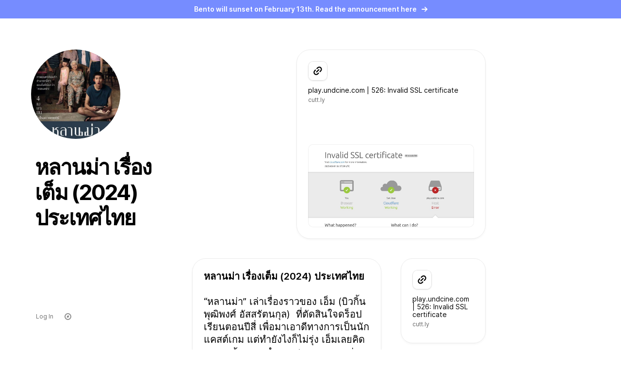

--- FILE ---
content_type: text/html; charset=utf-8
request_url: https://bento.me/macgroartystephanie
body_size: 6112
content:
<!DOCTYPE html><html lang="en"><head><meta charSet="utf-8"/><meta name="viewport" content="width=device-width"/><meta property="og:description" content="Create a beautiful page to show your audience everything you are, create, and sell in one link. Designed in Berlin."/><meta property="og:url" content="https://bento.me/"/><meta property="og:type" content="website"/><meta property="og:image:alt" content="Bento - Show everything you are, create and sell."/><meta property="og:image:type" content="image/jpeg"/><meta property="og:locale" content="en_US"/><meta property="og:site_name" content="Bento"/><title> หลานม่า เรื่องเต็ม (2024) ประเทศไทย</title><meta name="robots" content="index,follow"/><meta name="twitter:card" content="summary_large_image"/><meta property="og:title" content=" หลานม่า เรื่องเต็ม (2024) ประเทศไทย"/><meta property="og:image" content="https://api.bento.me/v1/og/macgroartystephanie?v=491221"/><meta property="og:image:width" content="1200"/><meta property="og:image:height" content="630"/><link rel="apple-touch-icon" sizes="180x180" href="/apple-touch-icon.png"/><link rel="shortcut icon" href="https://storage.googleapis.com/creatorspace-public/users%2Fclv6pxa2j022wmy01gyv60j81%2FpXjNg8fxW5OLaYb2-(%25E0%25B8%2594%25E0%25B8%25B9-%25E0%25B8%25AB%25E0%25B8%2599%25E0%25B8%25B1%25E0%25B8%2587)%2520%25E0%25B8%25AB%25E0%25B8%25A5%25E0%25B8%25B2%25E0%25B8%2599%25E0%25B8%25A1%25E0%25B9%2588%25E0%25B8%25B2%2520HD%2520%25E0%25B9%2580%25E0%25B8%2595%25E0%25B9%2587%25E0%25B8%25A1%25E0%25B9%2580%25E0%25B8%25A3%25E0%25B8%25B7%25E0%25B9%2588%25E0%25B8%25AD%25E0%25B8%2587%2520%25E2%2580%2593%2520%25E0%25B8%259E%25E0%25B8%25B2%25E0%25B8%2581%25E0%25B8%25A2%25E0%25B9%258C%25E0%25B9%2584%25E0%25B8%2597%25E0%25B8%25A2%2520THAI%2520SUB.jpg"/><meta name="next-head-count" content="18"/><script>
                !function(t,e){var o,n,p,r;e.__SV||(window.posthog=e,e._i=[],e.init=function(i,s,a){function g(t,e){var o=e.split(".");2==o.length&&(t=t[o[0]],e=o[1]),t[e]=function(){t.push([e].concat(Array.prototype.slice.call(arguments,0)))}}(p=t.createElement("script")).type="text/javascript",p.async=!0,p.src=s.api_host+"/static/array.js",(r=t.getElementsByTagName("script")[0]).parentNode.insertBefore(p,r);var u=e;for(void 0!==a?u=e[a]=[]:a="posthog",u.people=u.people||[],u.toString=function(t){var e="posthog";return"posthog"!==a&&(e+="."+a),t||(e+=" (stub)"),e},u.people.toString=function(){return u.toString(1)+".people (stub)"},o="capture identify alias people.set people.set_once set_config register register_once unregister opt_out_capturing has_opted_out_capturing opt_in_capturing reset isFeatureEnabled onFeatureFlags".split(" "),n=0;n<o.length;n++)g(u,o[n]);e._i.push([i,s,a])},e.__SV=1)}(document,window.posthog||[]);
    posthog.init('phc_G4AFfCmEbWIvWKNFZUKihi5tHhcISQXwlUazK2nLvA4',{api_host:'https://app.posthog.com'})
                </script><link rel="preconnect" href="https://fonts.googleapis.com"/><link rel="preconnect" href="https://fonts.gstatic.com" crossorigin="true"/><link rel="manifest" href="/site.webmanifest"/><link rel="mask-icon" href="/safari-pinned-tab.svg" color="#768CFF"/><meta name="msapplication-TileColor" content="#768CFF"/><meta name="theme-color" content="#ffffff"/><link href="https://cdnjs.cloudflare.com/ajax/libs/inter-ui/3.19.3/inter.css" rel="stylesheet"/><link href="https://api.mapbox.com/mapbox-gl-js/v2.13.0/mapbox-gl.css" rel="stylesheet"/><link rel="preload" href="/_next/static/css/5f231ccc7d984e05.css" as="style"/><link rel="stylesheet" href="/_next/static/css/5f231ccc7d984e05.css" data-n-g=""/><link rel="preload" href="/_next/static/css/d07415fbc49591c3.css" as="style"/><link rel="stylesheet" href="/_next/static/css/d07415fbc49591c3.css" data-n-p=""/><noscript data-n-css=""></noscript><script defer="" nomodule="" src="/_next/static/chunks/polyfills-c67a75d1b6f99dc8.js"></script><script src="/_next/static/chunks/webpack-9824e4ae2658809c.js" defer=""></script><script src="/_next/static/chunks/framework-d6b15d8b3dd1dcdb.js" defer=""></script><script src="/_next/static/chunks/main-b31b9261c8d6d62c.js" defer=""></script><script src="/_next/static/chunks/pages/_app-14c45491883ca937.js" defer=""></script><script src="/_next/static/chunks/b155a556-2563bfd0c0314e19.js" defer=""></script><script src="/_next/static/chunks/736-fc525af6d7db5aa7.js" defer=""></script><script src="/_next/static/chunks/25-ad614384b2baa010.js" defer=""></script><script src="/_next/static/chunks/759-75aa9d2cc73403ce.js" defer=""></script><script src="/_next/static/chunks/784-0eda69a4f2596e97.js" defer=""></script><script src="/_next/static/chunks/879-57353426c45ce39a.js" defer=""></script><script src="/_next/static/chunks/767-2e87e299c046e2a2.js" defer=""></script><script src="/_next/static/chunks/891-3c855a302c7ac2d5.js" defer=""></script><script src="/_next/static/chunks/739-ecf25db2dbbd297a.js" defer=""></script><script src="/_next/static/chunks/771-ad0bbc2bf5556982.js" defer=""></script><script src="/_next/static/chunks/32-661895fdc44c9f99.js" defer=""></script><script src="/_next/static/chunks/pages/%5Bhandle%5D-16742c05f788fb58.js" defer=""></script><script src="/_next/static/jHLEOKNqcokqFmBkJthxo/_buildManifest.js" defer=""></script><script src="/_next/static/jHLEOKNqcokqFmBkJthxo/_ssgManifest.js" defer=""></script><style id="__jsx-f5ceee4426fc8276">:root{--inter-font:"Inter", sans-serif}html{font-family:var(--inter-font)}</style></head><body><div id="__next"><div data-dummy="true"></div><main class="min-full-screen flex flex-col items-center justify-center"><a href="https://bento.me/bento-sunset" target="_blank" rel="noopener noreferrer" class="pointer-events-auto z-[10000] flex w-full cursor-pointer items-center justify-center bg-bento-blue py-[9px] text-sm font-semibold text-white">Bento will sunset on February 13th. Read the announcement here<!-- --> <img src="https://cdn.prod.website-files.com/6335b33630f88833a92915fc/63e519115f5d67d8f5450447_miniarrowwhite.svg" alt="arrow" class="ml-[10px] inline-block h-[12px] w-[12px]"/></a><div class="min-full-screen flex w-full max-w-[1728px] flex-col"><div class="relative flex min-h-screen w-full flex-1 flex-col items-center"><div class="flex h-full w-full max-w-[428px] items-center justify-center p-6 pt-12 pb-0 xl:absolute xl:top-0 xl:max-w-[min(100vw,1728px)] xl:items-stretch xl:justify-start xl:p-16"><div class="flex w-full flex-col px-4 xl:mr-20 xl:flex-1 xl:px-0"><div class="relative xl:sticky xl:top-16" style="opacity:0"><div data-avatar="true" class="s-[120px] xl:s-[184px]"><div class="styles_avatar__Qe60n styles_avatar--circle__7p3KY s-full"><img src="https://storage.googleapis.com/creatorspace-public/users%2Fclv6pxa2j022wmy01gyv60j81%2FpXjNg8fxW5OLaYb2-(%25E0%25B8%2594%25E0%25B8%25B9-%25E0%25B8%25AB%25E0%25B8%2599%25E0%25B8%25B1%25E0%25B8%2587)%2520%25E0%25B8%25AB%25E0%25B8%25A5%25E0%25B8%25B2%25E0%25B8%2599%25E0%25B8%25A1%25E0%25B9%2588%25E0%25B8%25B2%2520HD%2520%25E0%25B9%2580%25E0%25B8%2595%25E0%25B9%2587%25E0%25B8%25A1%25E0%25B9%2580%25E0%25B8%25A3%25E0%25B8%25B7%25E0%25B9%2588%25E0%25B8%25AD%25E0%25B8%2587%2520%25E2%2580%2593%2520%25E0%25B8%259E%25E0%25B8%25B2%25E0%25B8%2581%25E0%25B8%25A2%25E0%25B9%258C%25E0%25B9%2584%25E0%25B8%2597%25E0%25B8%25A2%2520THAI%2520SUB.jpg" alt="avatar"/><div class="pointer-events-none absolute inset-0 rounded-[inherit] phantom-border"></div></div></div><div class="ml-2 w-[calc(100%-8px)] max-w-[min(500px,100%-8px)] xl:max-w-[min(500px,calc(100vw_-_1000px))] mt-8"><div class="text-[32px] font-bold leading-[120%] tracking-[-1px] xl:text-[44px] xl:tracking-[-2px]"><div class="rt-editor"> หลานม่า เรื่องเต็ม (2024) ประเทศไทย</div></div><div class="mt-3 text-[#565656] xl:mt-3 xl:text-xl"><div class="styles_bio__oMe8p"><div class="text-black/30"></div></div></div></div></div></div></div><div class="flex h-full w-full max-w-[428px] flex-1 flex-col p-6 pt-0 xl:max-w-[1728px] xl:flex-row xl:p-16" data-bento-container="true"><div class="mb-10 flex flex-col px-4 xl:mb-0 xl:mr-20 xl:flex-1 xl:px-0"></div><div class="relative flex-1 xl:w-[820px] xl:flex-none" data-grid-dropzone="true"><div class="bento-grid"><div class="bento-grid__content" style="opacity:0"><div class="bento-grid__item" data-id="tJXJiRQSZwIxFEvV"><div data-item-scale-content="true" class="bento-item__scaler"><div data-item-content="true" class="bento-item__content"><div class="styles_widget___JC_t styles_widget--rounding-lg__bZFfd styles_widget--bordered__eKEvv styles_widget--elevated__5whS8 styles_widget--hover-elevated__ru_L1 styles_widget--highlight-partial__40XJd" style="--widget-color:#000;--widget-color-bg:#ffffff;--widget-color-hover:#ffffff;--widget-color-active:#ffffff" target="_blank" rel="noopener noreferrer" data-style="4x4" data-widget-content-container="true"><div class="styles_widget__clip__417b_ no-scrollbar" data-widget-clip="true"><div class="styles_widget__content__GAekn styles_widget__content--snap__v7zti styles_rich-text-widget__ZjrrY styles_rich-text-widget--4x4__Xfvde styles_rich-text-widget--mouse__P2xwM styles_rich-text-widget--halign-left__oOOJJ"><div class="styles_fake-hover__ErPv4" style="--bg:#f0f0f0"></div><div class="styles_padding__bEEwZ" style="color:#000"><div class="styles_container__ZHlJa" style="--bg:#f0f0f0;--text:#000"><div></div></div></div></div></div><div class="styles_widget__border__mnIDF"></div><div class="styles_widget__border-highlight__wP_ik"></div></div></div></div></div><div class="bento-grid__item" data-id="gd63RiphzTxMFVpP"><div data-item-scale-content="true" class="bento-item__scaler"><div data-item-content="true" class="bento-item__content"><div class="h-full w-full rounded-[inherit]" data-media-container="true"><div class="styles_widget___JC_t styles_widget--rounding-md__rZYhh styles_widget--bordered__eKEvv styles_widget--elevated__5whS8 styles_widget--hover-elevated__ru_L1 styles_widget--highlight-partial__40XJd" style="--widget-color:#000" target="_blank" rel="noopener noreferrer" data-widget-content-container="true"><div class="styles_widget__clip__417b_ no-scrollbar" data-widget-clip="true"><div class="styles_widget__content__GAekn styles_media-widget__lX7ez"><div class="absolute inset-0 rounded-[inherit]" style="transform:translateZ(0)" data-croppable="true"></div></div></div><div class="styles_widget__border__mnIDF"></div><div class="styles_widget__border-highlight__wP_ik"></div></div></div></div></div></div><div class="bento-grid__item" data-id="MsSly3sgQrJInRWr"><div data-item-scale-content="true" class="bento-item__scaler"><div data-item-content="true" class="bento-item__content"><a class="styles_widget___JC_t styles_widget--rounding-lg__bZFfd styles_widget--bordered__eKEvv styles_widget--elevated__5whS8 styles_widget--hover-elevated__ru_L1 styles_widget--clickable__zPkxQ styles_widget--highlight-partial__40XJd" href="https://cutt.ly/sw82ommT " target="_blank" rel="noopener noreferrer" draggable="false" tabindex="0" data-widget-content-container="true"><div class="styles_widget__clip__417b_ no-scrollbar" data-widget-clip="true"><div class="styles_widget__content__GAekn styles_widget__content--snap__v7zti styles_link-widget-base__zEwMR"><div class="styles_link-widget__WOY8_ styles_link-widget--4x4__oldmC"><div class="styles_description__aVbsD"><div class="relative styles_icon__5o5__"><div class="styles_skeleton__xhCtF styles_skeleton--animated__tPXbp h-full w-full rounded-[inherit]"></div><div class="pointer-events-none absolute inset-0 rounded-[inherit] phantom-border"></div></div><div class="styles_link-meta__container__w2b_G"><div class="styles_title__kGBWE">cutt.ly</div></div></div><div class="styles_frame__ymcZM styles_og__Rq6el"><div class="styles_skeleton__xhCtF styles_skeleton--animated__tPXbp h-full w-full flex-1 rounded-[inherit]"></div><div class="styles_menu___Mz8b" style="left:-10px;top:-10px;opacity:0"></div></div></div></div></div><div class="styles_widget__border__mnIDF"></div><div class="styles_widget__border-highlight__wP_ik"></div></a></div></div></div><div class="bento-grid__item" data-id="JuDjgKboc10Cg05a"><div data-item-scale-content="true" class="bento-item__scaler"><div data-item-content="true" class="bento-item__content"><a class="styles_widget___JC_t styles_widget--rounding-md__rZYhh styles_widget--bordered__eKEvv styles_widget--elevated__5whS8 styles_widget--hover-elevated__ru_L1 styles_widget--clickable__zPkxQ styles_widget--highlight-partial__40XJd" href="https://cutt.ly/sw82ommT" target="_blank" rel="noopener noreferrer" draggable="false" tabindex="2" data-widget-content-container="true"><div class="styles_widget__clip__417b_ no-scrollbar" data-widget-clip="true"><div class="styles_widget__content__GAekn styles_widget__content--snap__v7zti styles_link-widget-base__zEwMR"><div class="styles_link-widget__WOY8_ styles_link-widget--2x2__fvUqB"><div class="styles_description__aVbsD"><div class="relative styles_icon__5o5__"><div class="styles_skeleton__xhCtF styles_skeleton--animated__tPXbp h-full w-full rounded-[inherit]"></div><div class="pointer-events-none absolute inset-0 rounded-[inherit] phantom-border"></div></div><div class="styles_link-meta__container__w2b_G"><div class="styles_title__kGBWE">cutt.ly</div></div></div><div class="styles_frame__ymcZM styles_og__Rq6el"><div class="styles_skeleton__xhCtF styles_skeleton--animated__tPXbp h-full w-full flex-1 rounded-[inherit]"></div><div class="styles_menu___Mz8b" style="left:-10px;top:-10px;opacity:0"></div></div></div></div></div><div class="styles_widget__border__mnIDF"></div><div class="styles_widget__border-highlight__wP_ik"></div></a></div></div></div></div></div></div></div></div></div><div class="fixed left-16 bottom-[52px] -m-1 hidden items-center space-x-1 rounded-[12px] p-1 transition-colors xl:flex 2xl:space-x-2 duration-400 bg-white delay-500" style="opacity:0"><a class="styles_button__sP771 styles_button--variant-transparent__dd9Xc styles_button--size-none__pwYPl styles_button--animation-default__VEMTd styles_button--rounding-full__MBCaE flex items-center justify-center" style="width:32px;height:32px" target="_blank" href="https://bento.me/explore" data-state="closed"><div class="styles_button__content__z6RqE justify-center"><svg width="16" height="16" viewBox="0 0 16 16" fill="none" xmlns="http://www.w3.org/2000/svg"><circle cx="8" cy="8" r="6" stroke="#8E8E8E" stroke-width="2"></circle><path d="M6.22695 6.84827L5.68089 9.57858C5.59287 10.0187 5.98088 10.4067 6.42096 10.3187L9.15128 9.7726C9.4625 9.71035 9.70577 9.46708 9.76801 9.15587L10.3141 6.42555C10.4021 5.98546 10.0141 5.59746 9.574 5.68547L6.84368 6.23154C6.53246 6.29378 6.28919 6.53705 6.22695 6.84827Z" fill="#8E8E8E"></path></svg></div><div class="styles_button__loading-spinner__BH0Wf"><svg height="16" width="16" class="styles_container__9hC7b" viewBox="0 0 100 100" preserveAspectRatio="xMidYMid"><g transform="rotate(0 50 50)"><rect x="44" y="0.5" rx="6" ry="6.29" width="12" height="37" fill="currentColor"><animate attributeName="opacity" values="1;0" keyTimes="0;1" dur="0.625s" begin="-0.5208333333333333s" repeatCount="indefinite"></animate></rect></g><g transform="rotate(60 50 50)"><rect x="44" y="0.5" rx="6" ry="6.29" width="12" height="37" fill="currentColor"><animate attributeName="opacity" values="1;0" keyTimes="0;1" dur="0.625s" begin="-0.41666666666666663s" repeatCount="indefinite"></animate></rect></g><g transform="rotate(120 50 50)"><rect x="44" y="0.5" rx="6" ry="6.29" width="12" height="37" fill="currentColor"><animate attributeName="opacity" values="1;0" keyTimes="0;1" dur="0.625s" begin="-0.31249999999999994s" repeatCount="indefinite"></animate></rect></g><g transform="rotate(180 50 50)"><rect x="44" y="0.5" rx="6" ry="6.29" width="12" height="37" fill="currentColor"><animate attributeName="opacity" values="1;0" keyTimes="0;1" dur="0.625s" begin="-0.20833333333333331s" repeatCount="indefinite"></animate></rect></g><g transform="rotate(240 50 50)"><rect x="44" y="0.5" rx="6" ry="6.29" width="12" height="37" fill="currentColor"><animate attributeName="opacity" values="1;0" keyTimes="0;1" dur="0.625s" begin="-0.10416666666666666s" repeatCount="indefinite"></animate></rect></g><g transform="rotate(300 50 50)"><rect x="44" y="0.5" rx="6" ry="6.29" width="12" height="37" fill="currentColor"><animate attributeName="opacity" values="1;0" keyTimes="0;1" dur="0.625s" begin="0s" repeatCount="indefinite"></animate></rect></g></svg></div><div class="styles_button__shine__juQJP" style="animation-duration:4000ms"></div></a></div></main><div style="position:fixed;z-index:9999;top:16px;left:16px;right:16px;bottom:16px;pointer-events:none;padding:32px"></div></div><script id="__NEXT_DATA__" type="application/json">{"props":{"pageProps":{"profile":{"id":"clv6pxa2j022wmy01gyv60j81","name":" หลานม่า เรื่องเต็ม (2024) ประเทศไทย","handle":"macgroartystephanie","bento":{"items":[{"data":{"id":"tJXJiRQSZwIxFEvV","type":"rich-text","style":{"desktop":"4x4"},"halign":{"desktop":"left"},"valign":{"desktop":"top"},"content":{"type":"doc","content":[{"type":"paragraph","content":[{"text":"หลานม่า เรื่องเต็ม (2024) ประเทศไทย","type":"text","marks":[{"type":"bold"}]}]},{"type":"paragraph"},{"type":"paragraph","content":[{"text":"“หลานม่า” เล่าเรื่องราวของ เอ็ม (บิวกิ้น พุฒิพงศ์ อัสสรัตนกุล)  ที่ตัดสินใจดร็อปเรียนตอนปีสี่ เพื่อมาเอาดีทางการเป็นนักแคสต์เกม แต่ทำยังไงก็ไม่รุ่ง เอ็มเลยคิดจะรวยด้วยการทำงานสบายๆ แบบ มุ่ย (ตู ต้นตะวัน ตันติเวชกุล) ลูกพี่ลูกน้องที่รับดูแลอากงที่ป่วยระยะสุดท้าย จนกลายเป็นทายาทคนเดียวที่ได้รับมรดกเป็นบ้านราคากว่าสิบล้าน เส้นทางการเป็นเศรษฐีรออยู่ตรงหน้า เอ็มจึงอาสาไปดูแล อาม่า (แต๋ว อุษา เสมคำ) ที่ตรวจพบว่าเป็นมะเร็ง และน่าจะมีช","type":"text"},{"text":"ี","type":"text","marks":[{"type":"overflowChar"}]},{"text":"วิตอยู่ได้อีกไม่เกินปี โดยหวังจะได้มรดกหลักล้านเช่นกัน","type":"text","marks":[{"type":"highlight"}]}]}]}},"position":{"mobile":{"x":0,"y":0},"desktop":{"x":0,"y":4}}},{"data":{"id":"gd63RiphzTxMFVpP","url":"https://storage.googleapis.com/creatorspace-public/users%2Fclv6pxa2j022wmy01gyv60j81%2FFtFsGLUwqxqqyUVe-Screenshot_6.jpg","type":"media","style":{"mobile":"2x2","desktop":"4x2"},"variant":"image"},"position":{"mobile":{"x":0,"y":4},"desktop":{"x":0,"y":8}}},{"data":{"id":"MsSly3sgQrJInRWr","href":"https://cutt.ly/sw82ommT ","type":"link","style":{"mobile":"4x2","desktop":"4x4"}},"position":{"mobile":{"x":2,"y":4},"desktop":{"x":2,"y":0}}},{"data":{"id":"JuDjgKboc10Cg05a","href":"https://cutt.ly/sw82ommT","type":"link","style":{"desktop":"2x2"}},"position":{"mobile":{"x":0,"y":6},"desktop":{"x":4,"y":5}}}],"version":"v2"},"image":"https://storage.googleapis.com/creatorspace-public/users%2Fclv6pxa2j022wmy01gyv60j81%2FpXjNg8fxW5OLaYb2-(%25E0%25B8%2594%25E0%25B8%25B9-%25E0%25B8%25AB%25E0%25B8%2599%25E0%25B8%25B1%25E0%25B8%2587)%2520%25E0%25B8%25AB%25E0%25B8%25A5%25E0%25B8%25B2%25E0%25B8%2599%25E0%25B8%25A1%25E0%25B9%2588%25E0%25B8%25B2%2520HD%2520%25E0%25B9%2580%25E0%25B8%2595%25E0%25B9%2587%25E0%25B8%25A1%25E0%25B9%2580%25E0%25B8%25A3%25E0%25B8%25B7%25E0%25B9%2588%25E0%25B8%25AD%25E0%25B8%2587%2520%25E2%2580%2593%2520%25E0%25B8%259E%25E0%25B8%25B2%25E0%25B8%2581%25E0%25B8%25A2%25E0%25B9%258C%25E0%25B9%2584%25E0%25B8%2597%25E0%25B8%25A2%2520THAI%2520SUB.jpg","bio":{"type":"doc","content":[{"type":"paragraph"}]},"ogImage":"https://storage.googleapis.com/creatorspace-public/og/clv6pxa2j022wmy01gyv60j81/og-default.png","createdAt":"2024-04-19T13:40:38.573Z"},"fallback":{}},"__N_SSG":true},"page":"/[handle]","query":{"handle":"macgroartystephanie"},"buildId":"jHLEOKNqcokqFmBkJthxo","isFallback":false,"gsp":true,"locale":"en","locales":["en"],"defaultLocale":"en","scriptLoader":[]}</script></body></html>

--- FILE ---
content_type: application/javascript; charset=utf-8
request_url: https://bento.me/_next/static/chunks/b155a556-2563bfd0c0314e19.js
body_size: 28138
content:
"use strict";(self.webpackChunk_N_E=self.webpackChunk_N_E||[]).push([[812],{52780:function(e,t,n){n.d(t,{EH:function(){return tf},p:function(){return tc},tk:function(){return tP}});var o=n(27191),i=n(28638),s=n(26151);let r="undefined"!=typeof navigator?navigator:null,l="undefined"!=typeof document?document:null,d=r&&r.userAgent||"",a=/Edge\/(\d+)/.exec(d),c=/MSIE \d/.exec(d),h=/Trident\/(?:[7-9]|\d{2,})\..*rv:(\d+)/.exec(d),u=!!(c||h||a),f=c?document.documentMode:h?+h[1]:a?+a[1]:0,p=!u&&/gecko\/(\d+)/i.test(d);p&&(/Firefox\/(\d+)/.exec(d)||[0,0])[1];let m=!u&&/Chrome\/(\d+)/.exec(d),g=!!m,y=m?+m[1]:0,b=!u&&!!r&&/Apple Computer/.test(r.vendor),v=b&&(/Mobile\/\w+/.test(d)||!!r&&r.maxTouchPoints>2),w=v||!!r&&/Mac/.test(r.platform),D=/Android \d/.test(d),N=!!l&&"webkitFontSmoothing"in l.documentElement.style,S=N?+(/\bAppleWebKit\/(\d+)/.exec(navigator.userAgent)||[0,0])[1]:0,O=function(e){for(var t=0;;t++)if(!(e=e.previousSibling))return t},C=function(e){let t=e.assignedSlot||e.parentNode;return t&&11==t.nodeType?t.host:t},M=null,x=function(e,t,n){let o=M||(M=document.createRange());return o.setEnd(e,null==n?e.nodeValue.length:n),o.setStart(e,t||0),o},k=function(e,t,n,o){return n&&(A(e,t,n,o,-1)||A(e,t,n,o,1))},T=/^(img|br|input|textarea|hr)$/i;function A(e,t,n,o,i){for(;;){if(e==n&&t==o)return!0;if(t==(i<0?0:E(e))){let n=e.parentNode;if(!n||1!=n.nodeType||function(e){let t;for(let n=e;n&&!(t=n.pmViewDesc);n=n.parentNode);return t&&t.node&&t.node.isBlock&&(t.dom==e||t.contentDOM==e)}(e)||T.test(e.nodeName)||"false"==e.contentEditable)return!1;t=O(e)+(i<0?0:1),e=n}else{if(1!=e.nodeType||"false"==(e=e.childNodes[t+(i<0?-1:0)]).contentEditable)return!1;t=i<0?E(e):0}}}function E(e){return 3==e.nodeType?e.nodeValue.length:e.childNodes.length}let P=function(e){let t=e.isCollapsed;return t&&g&&e.rangeCount&&!e.getRangeAt(0).collapsed&&(t=!1),t};function V(e,t){let n=document.createEvent("Event");return n.initEvent("keydown",!0,!0),n.keyCode=e,n.key=n.code=t,n}function B(e,t){return"number"==typeof e?e:e[t]}function R(e,t,n){let o=e.someProp("scrollThreshold")||0,i=e.someProp("scrollMargin")||5,s=e.dom.ownerDocument;for(let r=n||e.dom;r;r=C(r)){if(1!=r.nodeType)continue;let e=r,n=e==s.body,l=n?{left:0,right:s.documentElement.clientWidth,top:0,bottom:s.documentElement.clientHeight}:function(e){let t=e.getBoundingClientRect(),n=t.width/e.offsetWidth||1,o=t.height/e.offsetHeight||1;return{left:t.left,right:t.left+e.clientWidth*n,top:t.top,bottom:t.top+e.clientHeight*o}}(e),d=0,a=0;if(t.top<l.top+B(o,"top")?a=-(l.top-t.top+B(i,"top")):t.bottom>l.bottom-B(o,"bottom")&&(a=t.bottom-l.bottom+B(i,"bottom")),t.left<l.left+B(o,"left")?d=-(l.left-t.left+B(i,"left")):t.right>l.right-B(o,"right")&&(d=t.right-l.right+B(i,"right")),d||a){if(n)s.defaultView.scrollBy(d,a);else{let n=e.scrollLeft,o=e.scrollTop;a&&(e.scrollTop+=a),d&&(e.scrollLeft+=d);let i=e.scrollLeft-n,s=e.scrollTop-o;t={left:t.left-i,top:t.top-s,right:t.right-i,bottom:t.bottom-s}}}if(n)break}}function z(e){let t=[],n=e.ownerDocument;for(let o=e;o&&(t.push({dom:o,top:o.scrollTop,left:o.scrollLeft}),e!=n);o=C(o));return t}function I(e,t){for(let n=0;n<e.length;n++){let{dom:o,top:i,left:s}=e[n];o.scrollTop!=i+t&&(o.scrollTop=i+t),o.scrollLeft!=s&&(o.scrollLeft=s)}}let q=null;function L(e,t){return e.left>=t.left-1&&e.left<=t.right+1&&e.top>=t.top-1&&e.top<=t.bottom+1}function F(e,t){let n=e.getClientRects();return n.length?n[t<0?0:n.length-1]:e.getBoundingClientRect()}let K=/[\u0590-\u05f4\u0600-\u06ff\u0700-\u08ac]/;function W(e,t,n){let{node:o,offset:i}=e.docView.domFromPos(t,n<0?-1:1),s=N||p;if(3==o.nodeType){if(s&&(K.test(o.nodeValue)||(n<0?!i:i==o.nodeValue.length))){let e=F(x(o,i,i),n);if(p&&i&&/\s/.test(o.nodeValue[i-1])&&i<o.nodeValue.length){let t=F(x(o,i-1,i-1),-1);if(t.top==e.top){let n=F(x(o,i,i+1),-1);if(n.top!=e.top)return $(n,n.left<t.left)}}return e}{let e=i,t=i,s=n<0?1:-1;return n<0&&!i?(t++,s=-1):n>=0&&i==o.nodeValue.length?(e--,s=1):n<0?e--:t++,$(F(x(o,e,t),s),s<0)}}if(!e.state.doc.resolve(t).parent.inlineContent){if(i&&(n<0||i==E(o))){let e=o.childNodes[i-1];if(1==e.nodeType)return H(e.getBoundingClientRect(),!1)}if(i<E(o)){let e=o.childNodes[i];if(1==e.nodeType)return H(e.getBoundingClientRect(),!0)}return H(o.getBoundingClientRect(),n>=0)}if(i&&(n<0||i==E(o))){let e=o.childNodes[i-1],t=3==e.nodeType?x(e,E(e)-(s?0:1)):1!=e.nodeType||"BR"==e.nodeName&&e.nextSibling?null:e;if(t)return $(F(t,1),!1)}if(i<E(o)){let e=o.childNodes[i];for(;e.pmViewDesc&&e.pmViewDesc.ignoreForCoords;)e=e.nextSibling;let t=e?3==e.nodeType?x(e,0,s?0:1):1==e.nodeType?e:null:null;if(t)return $(F(t,-1),!0)}return $(F(3==o.nodeType?x(o):o,-n),n>=0)}function $(e,t){if(0==e.width)return e;let n=t?e.left:e.right;return{top:e.top,bottom:e.bottom,left:n,right:n}}function H(e,t){if(0==e.height)return e;let n=t?e.top:e.bottom;return{top:n,bottom:n,left:e.left,right:e.right}}function _(e,t,n){let o=e.state,i=e.root.activeElement;o!=t&&e.updateState(t),i!=e.dom&&e.focus();try{return n()}finally{o!=t&&e.updateState(o),i!=e.dom&&i&&i.focus()}}let Y=/[\u0590-\u08ac]/,U=null,G=null,j=!1;class X{constructor(e,t,n,o){this.parent=e,this.children=t,this.dom=n,this.contentDOM=o,this.dirty=0,n.pmViewDesc=this}matchesWidget(e){return!1}matchesMark(e){return!1}matchesNode(e,t,n){return!1}matchesHack(e){return!1}parseRule(){return null}stopEvent(e){return!1}get size(){let e=0;for(let t=0;t<this.children.length;t++)e+=this.children[t].size;return e}get border(){return 0}destroy(){this.parent=void 0,this.dom.pmViewDesc==this&&(this.dom.pmViewDesc=void 0);for(let e=0;e<this.children.length;e++)this.children[e].destroy()}posBeforeChild(e){for(let t=0,n=this.posAtStart;;t++){let o=this.children[t];if(o==e)return n;n+=o.size}}get posBefore(){return this.parent.posBeforeChild(this)}get posAtStart(){return this.parent?this.parent.posBeforeChild(this)+this.border:0}get posAfter(){return this.posBefore+this.size}get posAtEnd(){return this.posAtStart+this.size-2*this.border}localPosFromDOM(e,t,n){let o;if(this.contentDOM&&this.contentDOM.contains(1==e.nodeType?e:e.parentNode)){if(n<0){let n,o;if(e==this.contentDOM)n=e.childNodes[t-1];else{for(;e.parentNode!=this.contentDOM;)e=e.parentNode;n=e.previousSibling}for(;n&&!((o=n.pmViewDesc)&&o.parent==this);)n=n.previousSibling;return n?this.posBeforeChild(o)+o.size:this.posAtStart}{let n,o;if(e==this.contentDOM)n=e.childNodes[t];else{for(;e.parentNode!=this.contentDOM;)e=e.parentNode;n=e.nextSibling}for(;n&&!((o=n.pmViewDesc)&&o.parent==this);)n=n.nextSibling;return n?this.posBeforeChild(o):this.posAtEnd}}if(e==this.dom&&this.contentDOM)o=t>O(this.contentDOM);else if(this.contentDOM&&this.contentDOM!=this.dom&&this.dom.contains(this.contentDOM))o=2&e.compareDocumentPosition(this.contentDOM);else if(this.dom.firstChild){if(0==t)for(let t=e;;t=t.parentNode){if(t==this.dom){o=!1;break}if(t.previousSibling)break}if(null==o&&t==e.childNodes.length)for(let t=e;;t=t.parentNode){if(t==this.dom){o=!0;break}if(t.nextSibling)break}}return(null==o?n>0:o)?this.posAtEnd:this.posAtStart}nearestDesc(e,t=!1){for(let n=!0,o=e;o;o=o.parentNode){let i=this.getDesc(o),s;if(i&&(!t||i.node)){if(!n||!(s=i.nodeDOM)||(1==s.nodeType?s.contains(1==e.nodeType?e:e.parentNode):s==e))return i;n=!1}}}getDesc(e){let t=e.pmViewDesc;for(let e=t;e;e=e.parent)if(e==this)return t}posFromDOM(e,t,n){for(let o=e;o;o=o.parentNode){let i=this.getDesc(o);if(i)return i.localPosFromDOM(e,t,n)}return -1}descAt(e){for(let t=0,n=0;t<this.children.length;t++){let o=this.children[t],i=n+o.size;if(n==e&&i!=n){for(;!o.border&&o.children.length;)o=o.children[0];return o}if(e<i)return o.descAt(e-n-o.border);n=i}}domFromPos(e,t){if(!this.contentDOM)return{node:this.dom,offset:0};let n=0,o=0;for(let t=0;n<this.children.length;n++){let i=this.children[n],s=t+i.size;if(s>e||i instanceof eo){o=e-t;break}t=s}if(o)return this.children[n].domFromPos(o-this.children[n].border,t);for(let e;n&&!(e=this.children[n-1]).size&&e instanceof J&&e.side>=0;n--);if(t<=0){let e,o=!0;for(;(e=n?this.children[n-1]:null)&&e.dom.parentNode!=this.contentDOM;n--,o=!1);return e&&t&&o&&!e.border&&!e.domAtom?e.domFromPos(e.size,t):{node:this.contentDOM,offset:e?O(e.dom)+1:0}}{let e,o=!0;for(;(e=n<this.children.length?this.children[n]:null)&&e.dom.parentNode!=this.contentDOM;n++,o=!1);return e&&o&&!e.border&&!e.domAtom?e.domFromPos(0,t):{node:this.contentDOM,offset:e?O(e.dom):this.contentDOM.childNodes.length}}}parseRange(e,t,n=0){if(0==this.children.length)return{node:this.contentDOM,from:e,to:t,fromOffset:0,toOffset:this.contentDOM.childNodes.length};let o=-1,i=-1;for(let s=n,r=0;;r++){let n=this.children[r],l=s+n.size;if(-1==o&&e<=l){let i=s+n.border;if(e>=i&&t<=l-n.border&&n.node&&n.contentDOM&&this.contentDOM.contains(n.contentDOM))return n.parseRange(e,t,i);e=s;for(let t=r;t>0;t--){let n=this.children[t-1];if(n.size&&n.dom.parentNode==this.contentDOM&&!n.emptyChildAt(1)){o=O(n.dom)+1;break}e-=n.size}-1==o&&(o=0)}if(o>-1&&(l>t||r==this.children.length-1)){t=l;for(let e=r+1;e<this.children.length;e++){let n=this.children[e];if(n.size&&n.dom.parentNode==this.contentDOM&&!n.emptyChildAt(-1)){i=O(n.dom);break}t+=n.size}-1==i&&(i=this.contentDOM.childNodes.length);break}s=l}return{node:this.contentDOM,from:e,to:t,fromOffset:o,toOffset:i}}emptyChildAt(e){if(this.border||!this.contentDOM||!this.children.length)return!1;let t=this.children[e<0?0:this.children.length-1];return 0==t.size||t.emptyChildAt(e)}domAfterPos(e){let{node:t,offset:n}=this.domFromPos(e,0);if(1!=t.nodeType||n==t.childNodes.length)throw RangeError("No node after pos "+e);return t.childNodes[n]}setSelection(e,t,n,o=!1){let i=Math.min(e,t),s=Math.max(e,t);for(let r=0,l=0;r<this.children.length;r++){let d=this.children[r],a=l+d.size;if(i>l&&s<a)return d.setSelection(e-l-d.border,t-l-d.border,n,o);l=a}let r=this.domFromPos(e,e?-1:1),l=t==e?r:this.domFromPos(t,t?-1:1),d=n.getSelection(),a=!1;if((p||b)&&e==t){let{node:e,offset:t}=r;if(3==e.nodeType){if((a=!!(t&&"\n"==e.nodeValue[t-1]))&&t==e.nodeValue.length)for(let t=e,n;t;t=t.parentNode){if(n=t.nextSibling){"BR"==n.nodeName&&(r=l={node:n.parentNode,offset:O(n)+1});break}let e=t.pmViewDesc;if(e&&e.node&&e.node.isBlock)break}}else{let n=e.childNodes[t-1];a=n&&("BR"==n.nodeName||"false"==n.contentEditable)}}if(p&&d.focusNode&&d.focusNode!=l.node&&1==d.focusNode.nodeType){let e=d.focusNode.childNodes[d.focusOffset];e&&"false"==e.contentEditable&&(o=!0)}if(!(o||a&&b)&&k(r.node,r.offset,d.anchorNode,d.anchorOffset)&&k(l.node,l.offset,d.focusNode,d.focusOffset))return;let c=!1;if((d.extend||e==t)&&!a){d.collapse(r.node,r.offset);try{e!=t&&d.extend(l.node,l.offset),c=!0}catch(e){if(!(e instanceof DOMException))throw e}}if(!c){if(e>t){let e=r;r=l,l=e}let n=document.createRange();n.setEnd(l.node,l.offset),n.setStart(r.node,r.offset),d.removeAllRanges(),d.addRange(n)}}ignoreMutation(e){return!this.contentDOM&&"selection"!=e.type}get contentLost(){return this.contentDOM&&this.contentDOM!=this.dom&&!this.dom.contains(this.contentDOM)}markDirty(e,t){for(let n=0,o=0;o<this.children.length;o++){let i=this.children[o],s=n+i.size;if(n==s?e<=s&&t>=n:e<s&&t>n){let o=n+i.border,r=s-i.border;if(e>=o&&t<=r){this.dirty=e==n||t==s?2:1,e==o&&t==r&&(i.contentLost||i.dom.parentNode!=this.contentDOM)?i.dirty=3:i.markDirty(e-o,t-o);return}i.dirty=i.dom!=i.contentDOM||i.dom.parentNode!=this.contentDOM||i.children.length?3:2}n=s}this.dirty=2}markParentsDirty(){let e=1;for(let t=this.parent;t;t=t.parent,e++){let n=1==e?2:1;t.dirty<n&&(t.dirty=n)}}get domAtom(){return!1}get ignoreForCoords(){return!1}}class J extends X{constructor(e,t,n,o){let i,s=t.type.toDOM;if("function"==typeof s&&(s=s(n,()=>i?i.parent?i.parent.posBeforeChild(i):void 0:o)),!t.type.spec.raw){if(1!=s.nodeType){let e=document.createElement("span");e.appendChild(s),s=e}s.contentEditable="false",s.classList.add("ProseMirror-widget")}super(e,[],s,null),this.widget=t,this.widget=t,i=this}matchesWidget(e){return 0==this.dirty&&e.type.eq(this.widget.type)}parseRule(){return{ignore:!0}}stopEvent(e){let t=this.widget.spec.stopEvent;return!!t&&t(e)}ignoreMutation(e){return"selection"!=e.type||this.widget.spec.ignoreSelection}destroy(){this.widget.type.destroy(this.dom),super.destroy()}get domAtom(){return!0}get side(){return this.widget.type.side}}class Q extends X{constructor(e,t,n,o){super(e,[],t,null),this.textDOM=n,this.text=o}get size(){return this.text.length}localPosFromDOM(e,t){return e!=this.textDOM?this.posAtStart+(t?this.size:0):this.posAtStart+t}domFromPos(e){return{node:this.textDOM,offset:e}}ignoreMutation(e){return"characterData"===e.type&&e.target.nodeValue==e.oldValue}}class Z extends X{constructor(e,t,n,o){super(e,[],n,o),this.mark=t}static create(e,t,n,o){let s=o.nodeViews[t.type.name],r=s&&s(t,o,n);return r&&r.dom||(r=i.PW.renderSpec(document,t.type.spec.toDOM(t,n))),new Z(e,t,r.dom,r.contentDOM||r.dom)}parseRule(){return 3&this.dirty||this.mark.type.spec.reparseInView?null:{mark:this.mark.type.name,attrs:this.mark.attrs,contentElement:this.contentDOM||void 0}}matchesMark(e){return 3!=this.dirty&&this.mark.eq(e)}markDirty(e,t){if(super.markDirty(e,t),0!=this.dirty){let e=this.parent;for(;!e.node;)e=e.parent;e.dirty<this.dirty&&(e.dirty=this.dirty),this.dirty=0}}slice(e,t,n){let o=Z.create(this.parent,this.mark,!0,n),i=this.children,s=this.size;t<s&&(i=ep(i,t,s,n)),e>0&&(i=ep(i,0,e,n));for(let e=0;e<i.length;e++)i[e].parent=o;return o.children=i,o}}class ee extends X{constructor(e,t,n,o,i,s,r,l,d){super(e,[],i,s),this.node=t,this.outerDeco=n,this.innerDeco=o,this.nodeDOM=r,s&&this.updateChildren(l,d)}static create(e,t,n,o,s,r){let l=s.nodeViews[t.type.name],d,a=l&&l(t,s,()=>d?d.parent?d.parent.posBeforeChild(d):void 0:r,n,o),c=a&&a.dom,h=a&&a.contentDOM;if(t.isText){if(c){if(3!=c.nodeType)throw RangeError("Text must be rendered as a DOM text node")}else c=document.createTextNode(t.text)}else c||({dom:c,contentDOM:h}=i.PW.renderSpec(document,t.type.spec.toDOM(t)));h||t.isText||"BR"==c.nodeName||(c.hasAttribute("contenteditable")||(c.contentEditable="false"),t.type.spec.draggable&&(c.draggable=!0));let u=c;return(c=ea(c,n,t),a)?d=new ei(e,t,n,o,c,h||null,u,a,s,r+1):t.isText?new en(e,t,n,o,c,u,s):new ee(e,t,n,o,c,h||null,u,s,r+1)}parseRule(){if(this.node.type.spec.reparseInView)return null;let e={node:this.node.type.name,attrs:this.node.attrs};if("pre"==this.node.type.whitespace&&(e.preserveWhitespace="full"),this.contentDOM){if(this.contentLost){for(let t=this.children.length-1;t>=0;t--){let n=this.children[t];if(this.dom.contains(n.dom.parentNode)){e.contentElement=n.dom.parentNode;break}}e.contentElement||(e.getContent=()=>i.HY.empty)}else e.contentElement=this.contentDOM}else e.getContent=()=>this.node.content;return e}matchesNode(e,t,n){return 0==this.dirty&&e.eq(this.node)&&ec(t,this.outerDeco)&&n.eq(this.innerDeco)}get size(){return this.node.nodeSize}get border(){return this.node.isLeaf?0:1}updateChildren(e,t){let n=this.node.inlineContent,o=t,s=e.composing?this.localCompositionInfo(e,t):null,r=s&&s.pos>-1?s:null,l=s&&s.pos<0,d=new eu(this,r&&r.node);(function(e,t,n,o){let i=t.locals(e),s=0;if(0==i.length){for(let n=0;n<e.childCount;n++){let r=e.child(n);o(r,i,t.forChild(s,r),n),s+=r.nodeSize}return}let r=0,l=[],d=null;for(let a=0;;){let c,h;if(r<i.length&&i[r].to==s){let e=i[r++],t;for(;r<i.length&&i[r].to==s;)(t||(t=[e])).push(i[r++]);if(t){t.sort(ef);for(let e=0;e<t.length;e++)n(t[e],a,!!d)}else n(e,a,!!d)}if(d)h=-1,c=d,d=null;else if(a<e.childCount)h=a,c=e.child(a++);else break;for(let e=0;e<l.length;e++)l[e].to<=s&&l.splice(e--,1);for(;r<i.length&&i[r].from<=s&&i[r].to>s;)l.push(i[r++]);let u=s+c.nodeSize;if(c.isText){let e=u;r<i.length&&i[r].from<e&&(e=i[r].from);for(let t=0;t<l.length;t++)l[t].to<e&&(e=l[t].to);e<u&&(d=c.cut(e-s),c=c.cut(0,e-s),u=e,h=-1)}let f=c.isInline&&!c.isLeaf?l.filter(e=>!e.inline):l.slice();o(c,f,t.forChild(s,c),h),s=u}})(this.node,this.innerDeco,(t,s,r)=>{t.spec.marks?d.syncToMarks(t.spec.marks,n,e):t.type.side>=0&&!r&&d.syncToMarks(s==this.node.childCount?i.vc.none:this.node.child(s).marks,n,e),d.placeWidget(t,e,o)},(t,i,r,a)=>{let c;d.syncToMarks(t.marks,n,e),d.findNodeMatch(t,i,r,a)||l&&e.state.selection.from>o&&e.state.selection.to<o+t.nodeSize&&(c=d.findIndexWithChild(s.node))>-1&&d.updateNodeAt(t,i,r,c,e)||d.updateNextNode(t,i,r,e,a)||d.addNode(t,i,r,e,o),o+=t.nodeSize}),d.syncToMarks([],n,e),this.node.isTextblock&&d.addTextblockHacks(),d.destroyRest(),(d.changed||2==this.dirty)&&(r&&this.protectLocalComposition(e,r),function e(t,n,o){let i=t.firstChild,s=!1;for(let r=0;r<n.length;r++){let l=n[r],d=l.dom;if(d.parentNode==t){for(;d!=i;)i=eh(i),s=!0;i=i.nextSibling}else s=!0,t.insertBefore(d,i);if(l instanceof Z){let n=i?i.previousSibling:t.lastChild;e(l.contentDOM,l.children,o),i=n?n.nextSibling:t.firstChild}}for(;i;)i=eh(i),s=!0;s&&o.trackWrites==t&&(o.trackWrites=null)}(this.contentDOM,this.children,e),v&&function(e){if("UL"==e.nodeName||"OL"==e.nodeName){let t=e.style.cssText;e.style.cssText=t+"; list-style: square !important",window.getComputedStyle(e).listStyle,e.style.cssText=t}}(this.dom))}localCompositionInfo(e,t){let{from:n,to:i}=e.state.selection;if(!(e.state.selection instanceof o.Bs)||n<t||i>t+this.node.content.size)return null;let s=e.domSelection(),r=function(e,t){for(;;){if(3==e.nodeType)return e;if(1==e.nodeType&&t>0){if(e.childNodes.length>t&&3==e.childNodes[t].nodeType)return e.childNodes[t];t=E(e=e.childNodes[t-1])}else{if(1!=e.nodeType||!(t<e.childNodes.length))return null;e=e.childNodes[t],t=0}}}(s.focusNode,s.focusOffset);if(!r||!this.dom.contains(r.parentNode))return null;if(!this.node.inlineContent)return{node:r,pos:-1,text:""};{let e=r.nodeValue,o=function(e,t,n,o){for(let i=0,s=0;i<e.childCount&&s<=o;){let r=e.child(i++),l=s;if(s+=r.nodeSize,!r.isText)continue;let d=r.text;for(;i<e.childCount;){let t=e.child(i++);if(s+=t.nodeSize,!t.isText)break;d+=t.text}if(s>=n){let e=l<o?d.lastIndexOf(t,o-l-1):-1;if(e>=0&&e+t.length+l>=n)return l+e;if(n==o&&d.length>=o+t.length-l&&d.slice(o-l,o-l+t.length)==t)return o}}return -1}(this.node.content,e,n-t,i-t);return o<0?null:{node:r,pos:o,text:e}}}protectLocalComposition(e,{node:t,pos:n,text:o}){if(this.getDesc(t))return;let i=t;for(;i.parentNode!=this.contentDOM;i=i.parentNode){for(;i.previousSibling;)i.parentNode.removeChild(i.previousSibling);for(;i.nextSibling;)i.parentNode.removeChild(i.nextSibling);i.pmViewDesc&&(i.pmViewDesc=void 0)}let s=new Q(this,i,t,o);e.input.compositionNodes.push(s),this.children=ep(this.children,n,n+o.length,e,s)}update(e,t,n,o){return!!(3!=this.dirty&&e.sameMarkup(this.node))&&(this.updateInner(e,t,n,o),!0)}updateInner(e,t,n,o){this.updateOuterDeco(t),this.node=e,this.innerDeco=n,this.contentDOM&&this.updateChildren(o,this.posAtStart),this.dirty=0}updateOuterDeco(e){if(ec(e,this.outerDeco))return;let t=1!=this.nodeDOM.nodeType,n=this.dom;this.dom=ed(this.dom,this.nodeDOM,el(this.outerDeco,this.node,t),el(e,this.node,t)),this.dom!=n&&(n.pmViewDesc=void 0,this.dom.pmViewDesc=this),this.outerDeco=e}selectNode(){1==this.nodeDOM.nodeType&&this.nodeDOM.classList.add("ProseMirror-selectednode"),(this.contentDOM||!this.node.type.spec.draggable)&&(this.dom.draggable=!0)}deselectNode(){1==this.nodeDOM.nodeType&&this.nodeDOM.classList.remove("ProseMirror-selectednode"),(this.contentDOM||!this.node.type.spec.draggable)&&this.dom.removeAttribute("draggable")}get domAtom(){return this.node.isAtom}}function et(e,t,n,o,i){return ea(o,t,e),new ee(void 0,e,t,n,o,o,o,i,0)}class en extends ee{constructor(e,t,n,o,i,s,r){super(e,t,n,o,i,null,s,r,0)}parseRule(){let e=this.nodeDOM.parentNode;for(;e&&e!=this.dom&&!e.pmIsDeco;)e=e.parentNode;return{skip:e||!0}}update(e,t,n,o){return!!(3!=this.dirty&&(0==this.dirty||this.inParent())&&e.sameMarkup(this.node))&&(this.updateOuterDeco(t),(0!=this.dirty||e.text!=this.node.text)&&e.text!=this.nodeDOM.nodeValue&&(this.nodeDOM.nodeValue=e.text,o.trackWrites==this.nodeDOM&&(o.trackWrites=null)),this.node=e,this.dirty=0,!0)}inParent(){let e=this.parent.contentDOM;for(let t=this.nodeDOM;t;t=t.parentNode)if(t==e)return!0;return!1}domFromPos(e){return{node:this.nodeDOM,offset:e}}localPosFromDOM(e,t,n){return e==this.nodeDOM?this.posAtStart+Math.min(t,this.node.text.length):super.localPosFromDOM(e,t,n)}ignoreMutation(e){return"characterData"!=e.type&&"selection"!=e.type}slice(e,t,n){let o=this.node.cut(e,t),i=document.createTextNode(o.text);return new en(this.parent,o,this.outerDeco,this.innerDeco,i,i,n)}markDirty(e,t){super.markDirty(e,t),this.dom!=this.nodeDOM&&(0==e||t==this.nodeDOM.nodeValue.length)&&(this.dirty=3)}get domAtom(){return!1}}class eo extends X{parseRule(){return{ignore:!0}}matchesHack(e){return 0==this.dirty&&this.dom.nodeName==e}get domAtom(){return!0}get ignoreForCoords(){return"IMG"==this.dom.nodeName}}class ei extends ee{constructor(e,t,n,o,i,s,r,l,d,a){super(e,t,n,o,i,s,r,d,a),this.spec=l}update(e,t,n,o){if(3==this.dirty)return!1;if(this.spec.update){let i=this.spec.update(e,t,n);return i&&this.updateInner(e,t,n,o),i}return(!!this.contentDOM||!!e.isLeaf)&&super.update(e,t,n,o)}selectNode(){this.spec.selectNode?this.spec.selectNode():super.selectNode()}deselectNode(){this.spec.deselectNode?this.spec.deselectNode():super.deselectNode()}setSelection(e,t,n,o){this.spec.setSelection?this.spec.setSelection(e,t,n):super.setSelection(e,t,n,o)}destroy(){this.spec.destroy&&this.spec.destroy(),super.destroy()}stopEvent(e){return!!this.spec.stopEvent&&this.spec.stopEvent(e)}ignoreMutation(e){return this.spec.ignoreMutation?this.spec.ignoreMutation(e):super.ignoreMutation(e)}}let es=function(e){e&&(this.nodeName=e)};es.prototype=Object.create(null);let er=[new es];function el(e,t,n){if(0==e.length)return er;let o=n?er[0]:new es,i=[o];for(let s=0;s<e.length;s++){let r=e[s].type.attrs;if(r)for(let e in r.nodeName&&i.push(o=new es(r.nodeName)),r){let s=r[e];null!=s&&(n&&1==i.length&&i.push(o=new es(t.isInline?"span":"div")),"class"==e?o.class=(o.class?o.class+" ":"")+s:"style"==e?o.style=(o.style?o.style+";":"")+s:"nodeName"!=e&&(o[e]=s))}}return i}function ed(e,t,n,o){if(n==er&&o==er)return t;let i=t;for(let t=0;t<o.length;t++){let s=o[t],r=n[t];if(t){let t;r&&r.nodeName==s.nodeName&&i!=e&&(t=i.parentNode)&&t.nodeName.toLowerCase()==s.nodeName||((t=document.createElement(s.nodeName)).pmIsDeco=!0,t.appendChild(i),r=er[0]),i=t}!function(e,t,n){for(let o in t)"class"==o||"style"==o||"nodeName"==o||o in n||e.removeAttribute(o);for(let o in n)"class"!=o&&"style"!=o&&"nodeName"!=o&&n[o]!=t[o]&&e.setAttribute(o,n[o]);if(t.class!=n.class){let o=t.class?t.class.split(" ").filter(Boolean):[],i=n.class?n.class.split(" ").filter(Boolean):[];for(let t=0;t<o.length;t++)-1==i.indexOf(o[t])&&e.classList.remove(o[t]);for(let t=0;t<i.length;t++)-1==o.indexOf(i[t])&&e.classList.add(i[t]);0==e.classList.length&&e.removeAttribute("class")}if(t.style!=n.style){if(t.style){let n=/\s*([\w\-\xa1-\uffff]+)\s*:(?:"(?:\\.|[^"])*"|'(?:\\.|[^'])*'|\(.*?\)|[^;])*/g,o;for(;o=n.exec(t.style);)e.style.removeProperty(o[1])}n.style&&(e.style.cssText+=n.style)}}(i,r||er[0],s)}return i}function ea(e,t,n){return ed(e,e,er,el(t,n,1!=e.nodeType))}function ec(e,t){if(e.length!=t.length)return!1;for(let n=0;n<e.length;n++)if(!e[n].type.eq(t[n].type))return!1;return!0}function eh(e){let t=e.nextSibling;return e.parentNode.removeChild(e),t}class eu{constructor(e,t){this.lock=t,this.index=0,this.stack=[],this.changed=!1,this.top=e,this.preMatch=function(e,t){let n=t,o=n.children.length,i=e.childCount,s=new Map,r=[];e:for(;i>0;){let l;for(;;)if(o){let e=n.children[o-1];if(e instanceof Z)n=e,o=e.children.length;else{l=e,o--;break}}else if(n==t)break e;else o=n.parent.children.indexOf(n),n=n.parent;let d=l.node;if(d){if(d!=e.child(i-1))break;--i,s.set(l,i),r.push(l)}}return{index:i,matched:s,matches:r.reverse()}}(e.node.content,e)}destroyBetween(e,t){if(e!=t){for(let n=e;n<t;n++)this.top.children[n].destroy();this.top.children.splice(e,t-e),this.changed=!0}}destroyRest(){this.destroyBetween(this.index,this.top.children.length)}syncToMarks(e,t,n){let o=0,i=this.stack.length>>1,s=Math.min(i,e.length);for(;o<s&&(o==i-1?this.top:this.stack[o+1<<1]).matchesMark(e[o])&&!1!==e[o].type.spec.spanning;)o++;for(;o<i;)this.destroyRest(),this.top.dirty=0,this.index=this.stack.pop(),this.top=this.stack.pop(),i--;for(;i<e.length;){this.stack.push(this.top,this.index+1);let o=-1;for(let t=this.index;t<Math.min(this.index+3,this.top.children.length);t++)if(this.top.children[t].matchesMark(e[i])){o=t;break}if(o>-1)o>this.index&&(this.changed=!0,this.destroyBetween(this.index,o)),this.top=this.top.children[this.index];else{let o=Z.create(this.top,e[i],t,n);this.top.children.splice(this.index,0,o),this.top=o,this.changed=!0}this.index=0,i++}}findNodeMatch(e,t,n,o){let i=-1,s;if(o>=this.preMatch.index&&(s=this.preMatch.matches[o-this.preMatch.index]).parent==this.top&&s.matchesNode(e,t,n))i=this.top.children.indexOf(s,this.index);else for(let o=this.index,s=Math.min(this.top.children.length,o+5);o<s;o++){let s=this.top.children[o];if(s.matchesNode(e,t,n)&&!this.preMatch.matched.has(s)){i=o;break}}return!(i<0)&&(this.destroyBetween(this.index,i),this.index++,!0)}updateNodeAt(e,t,n,o,i){let s=this.top.children[o];return 3==s.dirty&&s.dom==s.contentDOM&&(s.dirty=2),!!s.update(e,t,n,i)&&(this.destroyBetween(this.index,o),this.index=o+1,!0)}findIndexWithChild(e){for(;;){let t=e.parentNode;if(!t)return -1;if(t==this.top.contentDOM){let t=e.pmViewDesc;if(t){for(let e=this.index;e<this.top.children.length;e++)if(this.top.children[e]==t)return e}return -1}e=t}}updateNextNode(e,t,n,o,i){for(let s=this.index;s<this.top.children.length;s++){let r=this.top.children[s];if(r instanceof ee){let l=this.preMatch.matched.get(r);if(null!=l&&l!=i)return!1;let d=r.dom;if(!(this.lock&&(d==this.lock||1==d.nodeType&&d.contains(this.lock.parentNode))&&!(e.isText&&r.node&&r.node.isText&&r.nodeDOM.nodeValue==e.text&&3!=r.dirty&&ec(t,r.outerDeco)))&&r.update(e,t,n,o))return this.destroyBetween(this.index,s),r.dom!=d&&(this.changed=!0),this.index++,!0;break}}return!1}addNode(e,t,n,o,i){this.top.children.splice(this.index++,0,ee.create(this.top,e,t,n,o,i)),this.changed=!0}placeWidget(e,t,n){let o=this.index<this.top.children.length?this.top.children[this.index]:null;if(o&&o.matchesWidget(e)&&(e==o.widget||!o.widget.type.toDOM.parentNode))this.index++;else{let o=new J(this.top,e,t,n);this.top.children.splice(this.index++,0,o),this.changed=!0}}addTextblockHacks(){let e=this.top.children[this.index-1],t=this.top;for(;e instanceof Z;)e=(t=e).children[t.children.length-1];(!e||!(e instanceof en)||/\n$/.test(e.node.text))&&((b||g)&&e&&"false"==e.dom.contentEditable&&this.addHackNode("IMG",t),this.addHackNode("BR",this.top))}addHackNode(e,t){if(t==this.top&&this.index<t.children.length&&t.children[this.index].matchesHack(e))this.index++;else{let n=document.createElement(e);"IMG"==e&&(n.className="ProseMirror-separator",n.alt=""),"BR"==e&&(n.className="ProseMirror-trailingBreak");let o=new eo(this.top,[],n,null);t!=this.top?t.children.push(o):t.children.splice(this.index++,0,o),this.changed=!0}}}function ef(e,t){return e.type.side-t.type.side}function ep(e,t,n,o,i){let s=[];for(let r=0,l=0;r<e.length;r++){let d=e[r],a=l,c=l+=d.size;a>=n||c<=t?s.push(d):(a<t&&s.push(d.slice(0,t-a,o)),i&&(s.push(i),i=void 0),c>n&&s.push(d.slice(n-a,d.size,o)))}return s}function em(e,t=null){let n=e.domSelection(),i=e.state.doc;if(!n.focusNode)return null;let s=e.docView.nearestDesc(n.focusNode),r=s&&0==s.size,l=e.docView.posFromDOM(n.focusNode,n.focusOffset,1);if(l<0)return null;let d=i.resolve(l),a,c;if(P(n)){for(a=d;s&&!s.node;)s=s.parent;let e=s.node;if(s&&e.isAtom&&o.qv.isSelectable(e)&&s.parent&&!(e.isInline&&function(e,t,n){for(let o=0==t,i=t==E(e);o||i;){if(e==n)return!0;let t=O(e);if(!(e=e.parentNode))return!1;o=o&&0==t,i=i&&t==E(e)}}(n.focusNode,n.focusOffset,s.dom))){let e=s.posBefore;c=new o.qv(l==e?d:i.resolve(e))}}else{let t=e.docView.posFromDOM(n.anchorNode,n.anchorOffset,1);if(t<0)return null;a=i.resolve(t)}if(!c){let n="pointer"==t||e.state.selection.head<d.pos&&!r?1:-1;c=eO(e,a,d,n)}return c}function eg(e){return e.editable?e.hasFocus():eM(e)&&document.activeElement&&document.activeElement.contains(e.dom)}function ey(e,t=!1){let n=e.state.selection;if(eN(e,n),eg(e)){var i;if(!t&&e.input.mouseDown&&e.input.mouseDown.allowDefault&&g){let t=e.domSelection(),n=e.domObserver.currentSelection;if(t.anchorNode&&n.anchorNode&&k(t.anchorNode,t.anchorOffset,n.anchorNode,n.anchorOffset)){e.input.mouseDown.delayedSelectionSync=!0,e.domObserver.setCurSelection();return}}if(e.domObserver.disconnectSelection(),e.cursorWrapper){let t,n,o,i;t=e.domSelection(),n=document.createRange(),(i="IMG"==(o=e.cursorWrapper.dom).nodeName)?n.setEnd(o.parentNode,O(o)+1):n.setEnd(o,0),n.collapse(!1),t.removeAllRanges(),t.addRange(n),!i&&!e.state.selection.visible&&u&&f<=11&&(o.disabled=!0,o.disabled=!1)}else{let s,r,l,d,{anchor:a,head:c}=n,h,u;!eb||n instanceof o.Bs||(n.$from.parent.inlineContent||(h=ev(e,n.from)),n.empty||n.$from.parent.inlineContent||(u=ev(e,n.to))),e.docView.setSelection(a,c,e.root,t),eb&&(h&&eD(h),u&&eD(u)),n.visible?e.dom.classList.remove("ProseMirror-hideselection"):(e.dom.classList.add("ProseMirror-hideselection"),"onselectionchange"in document&&((s=(i=e).dom.ownerDocument).removeEventListener("selectionchange",i.input.hideSelectionGuard),l=(r=i.domSelection()).anchorNode,d=r.anchorOffset,s.addEventListener("selectionchange",i.input.hideSelectionGuard=()=>{(r.anchorNode!=l||r.anchorOffset!=d)&&(s.removeEventListener("selectionchange",i.input.hideSelectionGuard),setTimeout(()=>{(!eg(i)||i.state.selection.visible)&&i.dom.classList.remove("ProseMirror-hideselection")},20))})))}e.domObserver.setCurSelection(),e.domObserver.connectSelection()}}let eb=b||g&&y<63;function ev(e,t){let{node:n,offset:o}=e.docView.domFromPos(t,0),i=o<n.childNodes.length?n.childNodes[o]:null,s=o?n.childNodes[o-1]:null;if(b&&i&&"false"==i.contentEditable)return ew(i);if((!i||"false"==i.contentEditable)&&(!s||"false"==s.contentEditable)){if(i)return ew(i);if(s)return ew(s)}}function ew(e){return e.contentEditable="true",b&&e.draggable&&(e.draggable=!1,e.wasDraggable=!0),e}function eD(e){e.contentEditable="false",e.wasDraggable&&(e.draggable=!0,e.wasDraggable=null)}function eN(e,t){if(t instanceof o.qv){let n=e.docView.descAt(t.from);n!=e.lastSelectedViewDesc&&(eS(e),n&&n.selectNode(),e.lastSelectedViewDesc=n)}else eS(e)}function eS(e){e.lastSelectedViewDesc&&(e.lastSelectedViewDesc.parent&&e.lastSelectedViewDesc.deselectNode(),e.lastSelectedViewDesc=void 0)}function eO(e,t,n,i){return e.someProp("createSelectionBetween",o=>o(e,t,n))||o.Bs.between(t,n,i)}function eC(e){return(!e.editable||e.root.activeElement==e.dom)&&eM(e)}function eM(e){let t=e.domSelection();if(!t.anchorNode)return!1;try{return e.dom.contains(3==t.anchorNode.nodeType?t.anchorNode.parentNode:t.anchorNode)&&(e.editable||e.dom.contains(3==t.focusNode.nodeType?t.focusNode.parentNode:t.focusNode))}catch(e){return!1}}function ex(e,t){let{$anchor:n,$head:i}=e.selection,s=t>0?n.max(i):n.min(i),r=s.parent.inlineContent?s.depth?e.doc.resolve(t>0?s.after():s.before()):null:s;return r&&o.Y1.findFrom(r,t)}function ek(e,t){return e.dispatch(e.state.tr.setSelection(t).scrollIntoView()),!0}function eT(e,t,n){let i=e.state.selection;if(i instanceof o.Bs){if(!i.empty||n.indexOf("s")>-1)return!1;if(e.endOfTextblock(t>0?"right":"left")){let n=ex(e.state,t);return!!n&&n instanceof o.qv&&ek(e,n)}if(!(w&&n.indexOf("m")>-1)){let n=i.$head,s=n.textOffset?null:t<0?n.nodeBefore:n.nodeAfter,r;if(!s||s.isText)return!1;let l=t<0?n.pos-s.nodeSize:n.pos;return!!(s.isAtom||(r=e.docView.descAt(l))&&!r.contentDOM)&&(o.qv.isSelectable(s)?ek(e,new o.qv(t<0?e.state.doc.resolve(n.pos-s.nodeSize):n)):!!N&&ek(e,new o.Bs(e.state.doc.resolve(t<0?l:l+s.nodeSize))))}}else{if(i instanceof o.qv&&i.node.isInline)return ek(e,new o.Bs(t>0?i.$to:i.$from));let n=ex(e.state,t);return!!n&&ek(e,n)}}function eA(e){return 3==e.nodeType?e.nodeValue.length:e.childNodes.length}function eE(e){let t=e.pmViewDesc;return t&&0==t.size&&(e.nextSibling||"BR"!=e.nodeName)}function eP(e){let t=e.domSelection(),n=t.focusNode,o=t.focusOffset;if(!n)return;let i,s,r=!1;for(p&&1==n.nodeType&&o<eA(n)&&eE(n.childNodes[o])&&(r=!0);;)if(o>0){if(1!=n.nodeType)break;{let e=n.childNodes[o-1];if(eE(e))i=n,s=--o;else if(3==e.nodeType)o=(n=e).nodeValue.length;else break}}else if(eB(n))break;else{let t=n.previousSibling;for(;t&&eE(t);)i=n.parentNode,s=O(t),t=t.previousSibling;if(t)o=eA(n=t);else{if((n=n.parentNode)==e.dom)break;o=0}}r?eR(e,t,n,o):i&&eR(e,t,i,s)}function eV(e){let t,n,o=e.domSelection(),i=o.focusNode,s=o.focusOffset;if(!i)return;let r=eA(i);for(;;)if(s<r){if(1!=i.nodeType)break;if(eE(i.childNodes[s]))t=i,n=++s;else break}else if(eB(i))break;else{let o=i.nextSibling;for(;o&&eE(o);)t=o.parentNode,n=O(o)+1,o=o.nextSibling;if(o)s=0,r=eA(i=o);else{if((i=i.parentNode)==e.dom)break;s=r=0}}t&&eR(e,o,t,n)}function eB(e){let t=e.pmViewDesc;return t&&t.node&&t.node.isBlock}function eR(e,t,n,o){if(P(t)){let e=document.createRange();e.setEnd(n,o),e.setStart(n,o),t.removeAllRanges(),t.addRange(e)}else t.extend&&t.extend(n,o);e.domObserver.setCurSelection();let{state:i}=e;setTimeout(()=>{e.state==i&&ey(e)},50)}function ez(e,t,n){let i=e.state.selection;if(i instanceof o.Bs&&!i.empty||n.indexOf("s")>-1||w&&n.indexOf("m")>-1)return!1;let{$from:s,$to:r}=i;if(!s.parent.inlineContent||e.endOfTextblock(t<0?"up":"down")){let n=ex(e.state,t);if(n&&n instanceof o.qv)return ek(e,n)}if(!s.parent.inlineContent){let n=t<0?s:r,l=i instanceof o.C1?o.Y1.near(n,t):o.Y1.findFrom(n,t);return!!l&&ek(e,l)}return!1}function eI(e,t){if(!(e.state.selection instanceof o.Bs))return!0;let{$head:n,$anchor:i,empty:s}=e.state.selection;if(!n.sameParent(i))return!0;if(!s)return!1;if(e.endOfTextblock(t>0?"forward":"backward"))return!0;let r=!n.textOffset&&(t<0?n.nodeBefore:n.nodeAfter);if(r&&!r.isText){let o=e.state.tr;return t<0?o.delete(n.pos-r.nodeSize,n.pos):o.delete(n.pos,n.pos+r.nodeSize),e.dispatch(o),!0}return!1}function eq(e,t,n){e.domObserver.stop(),t.contentEditable=n,e.domObserver.start()}function eL(e,t){let n=[],{content:o,openStart:s,openEnd:r}=t;for(;s>1&&r>1&&1==o.childCount&&1==o.firstChild.childCount;){s--,r--;let e=o.firstChild;n.push(e.type.name,e.attrs!=e.type.defaultAttrs?e.attrs:null),o=e.content}let l=e.someProp("clipboardSerializer")||i.PW.fromSchema(e.state.schema),d=eU(),a=d.createElement("div");a.appendChild(l.serializeFragment(o,{document:d}));let c=a.firstChild,h,u=0;for(;c&&1==c.nodeType&&(h=e_[c.nodeName.toLowerCase()]);){for(let e=h.length-1;e>=0;e--){let t=d.createElement(h[e]);for(;a.firstChild;)t.appendChild(a.firstChild);a.appendChild(t),u++}c=a.firstChild}c&&1==c.nodeType&&c.setAttribute("data-pm-slice",`${s} ${r}${u?` -${u}`:""} ${JSON.stringify(n)}`);let f=e.someProp("clipboardTextSerializer",e=>e(t))||t.content.textBetween(0,t.content.size,"\n\n");return{dom:a,text:f}}function eF(e,t,n,o,s){let r,l,d=s.parent.type.spec.code;if(!n&&!t)return null;let a=t&&(o||d||!n);if(a){if(e.someProp("transformPastedText",e=>{t=e(t,d||o)}),d)return t?new i.p2(i.HY.from(e.state.schema.text(t.replace(/\r\n?/g,"\n"))),0,0):i.p2.empty;let n=e.someProp("clipboardTextParser",e=>e(t,s,o));if(n)l=n;else{let n=s.marks(),{schema:o}=e.state,l=i.PW.fromSchema(o);r=document.createElement("div"),t.split(/(?:\r\n?|\n)+/).forEach(e=>{let t=r.appendChild(document.createElement("p"));e&&t.appendChild(l.serializeNode(o.text(e,n)))})}}else e.someProp("transformPastedHTML",e=>{n=e(n)}),r=function(e){let t=/^(\s*<meta [^>]*>)*/.exec(e);t&&(e=e.slice(t[0].length));let n=eU().createElement("div"),o=/<([a-z][^>\s]+)/i.exec(e),i;if((i=o&&e_[o[1].toLowerCase()])&&(e=i.map(e=>"<"+e+">").join("")+e+i.map(e=>"</"+e+">").reverse().join("")),n.innerHTML=e,i)for(let e=0;e<i.length;e++)n=n.querySelector(i[e])||n;return n}(n),N&&function(e){let t=e.querySelectorAll(g?"span:not([class]):not([style])":"span.Apple-converted-space");for(let n=0;n<t.length;n++){let o=t[n];1==o.childNodes.length&&"\xa0"==o.textContent&&o.parentNode&&o.parentNode.replaceChild(e.ownerDocument.createTextNode(" "),o)}}(r);let c=r&&r.querySelector("[data-pm-slice]"),h=c&&/^(\d+) (\d+)(?: -(\d+))? (.*)/.exec(c.getAttribute("data-pm-slice")||"");if(h&&h[3])for(let e=+h[3];e>0&&r.firstChild;e--)r=r.firstChild;if(l||(l=(e.someProp("clipboardParser")||e.someProp("domParser")||i.aw.fromSchema(e.state.schema)).parseSlice(r,{preserveWhitespace:!!(a||h),context:s,ruleFromNode:e=>"BR"!=e.nodeName||e.nextSibling||!e.parentNode||eK.test(e.parentNode.nodeName)?null:{ignore:!0}})),h)l=function(e,t){if(!e.size)return e;let n=e.content.firstChild.type.schema,o;try{o=JSON.parse(t)}catch(t){return e}let{content:s,openStart:r,openEnd:l}=e;for(let e=o.length-2;e>=0;e-=2){let t=n.nodes[o[e]];if(!t||t.hasRequiredAttrs())break;s=i.HY.from(t.create(o[e+1],s)),r++,l++}return new i.p2(s,r,l)}(eH(l,+h[1],+h[2]),h[4]);else if((l=i.p2.maxOpen(function(e,t){if(e.childCount<2)return e;for(let n=t.depth;n>=0;n--){let o=t.node(n).contentMatchAt(t.index(n)),s,r=[];if(e.forEach(e=>{if(!r)return;let t=o.findWrapping(e.type),n;if(!t)return r=null;if(n=r.length&&s.length&&function e(t,n,o,s,r){if(r<t.length&&r<n.length&&t[r]==n[r]){let l=e(t,n,o,s.lastChild,r+1);if(l)return s.copy(s.content.replaceChild(s.childCount-1,l));if(s.contentMatchAt(s.childCount).matchType(r==t.length-1?o.type:t[r+1]))return s.copy(s.content.append(i.HY.from(eW(o,t,r+1))))}}(t,s,e,r[r.length-1],0))r[r.length-1]=n;else{r.length&&(r[r.length-1]=function e(t,n){if(0==n)return t;let o=t.content.replaceChild(t.childCount-1,e(t.lastChild,n-1)),s=t.contentMatchAt(t.childCount).fillBefore(i.HY.empty,!0);return t.copy(o.append(s))}(r[r.length-1],s.length));let n=eW(e,t);r.push(n),o=o.matchType(n.type),s=t}}),r)return i.HY.from(r)}return e}(l.content,s),!0)).openStart||l.openEnd){let e=0,t=0;for(let t=l.content.firstChild;e<l.openStart&&!t.type.spec.isolating;e++,t=t.firstChild);for(let e=l.content.lastChild;t<l.openEnd&&!e.type.spec.isolating;t++,e=e.lastChild);l=eH(l,e,t)}return e.someProp("transformPasted",e=>{l=e(l)}),l}let eK=/^(a|abbr|acronym|b|cite|code|del|em|i|ins|kbd|label|output|q|ruby|s|samp|span|strong|sub|sup|time|u|tt|var)$/i;function eW(e,t,n=0){for(let o=t.length-1;o>=n;o--)e=t[o].create(null,i.HY.from(e));return e}function e$(e,t,n,o,s,r){let l=t<0?e.firstChild:e.lastChild,d=l.content;return s<o-1&&(d=e$(d,t,n,o,s+1,r)),s>=n&&(d=t<0?l.contentMatchAt(0).fillBefore(d,e.childCount>1||r<=s).append(d):d.append(l.contentMatchAt(l.childCount).fillBefore(i.HY.empty,!0))),e.replaceChild(t<0?0:e.childCount-1,l.copy(d))}function eH(e,t,n){return t<e.openStart&&(e=new i.p2(e$(e.content,-1,t,e.openStart,0,e.openEnd),t,e.openEnd)),n<e.openEnd&&(e=new i.p2(e$(e.content,1,n,e.openEnd,0,0),e.openStart,n)),e}let e_={thead:["table"],tbody:["table"],tfoot:["table"],caption:["table"],colgroup:["table"],col:["table","colgroup"],tr:["table","tbody"],td:["table","tbody","tr"],th:["table","tbody","tr"]},eY=null;function eU(){return eY||(eY=document.implementation.createHTMLDocument("title"))}let eG={},ej={};class eX{constructor(){this.shiftKey=!1,this.mouseDown=null,this.lastKeyCode=null,this.lastKeyCodeTime=0,this.lastClick={time:0,x:0,y:0,type:""},this.lastSelectionOrigin=null,this.lastSelectionTime=0,this.lastIOSEnter=0,this.lastIOSEnterFallbackTimeout=-1,this.lastAndroidDelete=0,this.composing=!1,this.composingTimeout=-1,this.compositionNodes=[],this.compositionEndedAt=-2e8,this.domChangeCount=0,this.eventHandlers=Object.create(null),this.hideSelectionGuard=null}}function eJ(e,t){e.input.lastSelectionOrigin=t,e.input.lastSelectionTime=Date.now()}function eQ(e){e.someProp("handleDOMEvents",t=>{for(let n in t)e.input.eventHandlers[n]||e.dom.addEventListener(n,e.input.eventHandlers[n]=t=>eZ(e,t))})}function eZ(e,t){return e.someProp("handleDOMEvents",n=>{let o=n[t.type];return!!o&&(o(e,t)||t.defaultPrevented)})}function e0(e){return{left:e.clientX,top:e.clientY}}function e1(e,t,n,o,i){if(-1==o)return!1;let s=e.state.doc.resolve(o);for(let o=s.depth+1;o>0;o--)if(e.someProp(t,t=>o>s.depth?t(e,n,s.nodeAfter,s.before(o),i,!0):t(e,n,s.node(o),s.before(o),i,!1)))return!0;return!1}function e2(e,t,n){e.focused||e.focus();let o=e.state.tr.setSelection(t);"pointer"==n&&o.setMeta("pointer",!0),e.dispatch(o)}function e3(e,t,n,o){return e1(e,"handleDoubleClickOn",t,n,o)||e.someProp("handleDoubleClick",n=>n(e,t,o))}function e5(e,t,n,i){return e1(e,"handleTripleClickOn",t,n,i)||e.someProp("handleTripleClick",n=>n(e,t,i))||function(e,t,n){if(0!=n.button)return!1;let i=e.state.doc;if(-1==t)return!!i.inlineContent&&(e2(e,o.Bs.create(i,0,i.content.size),"pointer"),!0);let s=i.resolve(t);for(let t=s.depth+1;t>0;t--){let n=t>s.depth?s.nodeAfter:s.node(t),r=s.before(t);if(n.inlineContent)e2(e,o.Bs.create(i,r+1,r+1+n.content.size),"pointer");else{if(!o.qv.isSelectable(n))continue;e2(e,o.qv.create(i,r),"pointer")}return!0}}(e,n,i)}ej.keydown=(e,t)=>{if(e.input.shiftKey=16==t.keyCode||t.shiftKey,!e7(e,t)&&(e.input.lastKeyCode=t.keyCode,e.input.lastKeyCodeTime=Date.now(),!D||!g||13!=t.keyCode)){if(229!=t.keyCode&&e.domObserver.forceFlush(),!v||13!=t.keyCode||t.ctrlKey||t.altKey||t.metaKey)e.someProp("handleKeyDown",n=>n(e,t))||function(e,t){let n;let o=t.keyCode,i=(n="",t.ctrlKey&&(n+="c"),t.metaKey&&(n+="m"),t.altKey&&(n+="a"),t.shiftKey&&(n+="s"),n);if(8==o||w&&72==o&&"c"==i)return eI(e,-1)||eP(e);if(46==o||w&&68==o&&"c"==i)return eI(e,1)||eV(e);if(13==o||27==o)return!0;if(37==o||w&&66==o&&"c"==i)return eT(e,-1,i)||eP(e);if(39==o||w&&70==o&&"c"==i)return eT(e,1,i)||eV(e);if(38==o||w&&80==o&&"c"==i)return ez(e,-1,i)||eP(e);if(40==o||w&&78==o&&"c"==i)return function(e){if(!b||e.state.selection.$head.parentOffset>0)return!1;let{focusNode:t,focusOffset:n}=e.domSelection();if(t&&1==t.nodeType&&0==n&&t.firstChild&&"false"==t.firstChild.contentEditable){let n=t.firstChild;eq(e,n,"true"),setTimeout(()=>eq(e,n,"false"),20)}return!1}(e)||ez(e,1,i)||eV(e);else if(i==(w?"m":"c")&&(66==o||73==o||89==o||90==o))return!0;return!1}(e,t)?t.preventDefault():eJ(e,"key");else{let t=Date.now();e.input.lastIOSEnter=t,e.input.lastIOSEnterFallbackTimeout=setTimeout(()=>{e.input.lastIOSEnter==t&&(e.someProp("handleKeyDown",t=>t(e,V(13,"Enter"))),e.input.lastIOSEnter=0)},200)}}},ej.keyup=(e,t)=>{16==t.keyCode&&(e.input.shiftKey=!1)},ej.keypress=(e,t)=>{if(e7(e,t)||!t.charCode||t.ctrlKey&&!t.altKey||w&&t.metaKey)return;if(e.someProp("handleKeyPress",n=>n(e,t))){t.preventDefault();return}let n=e.state.selection;if(!(n instanceof o.Bs)||!n.$from.sameParent(n.$to)){let o=String.fromCharCode(t.charCode);e.someProp("handleTextInput",t=>t(e,n.$from.pos,n.$to.pos,o))||e.dispatch(e.state.tr.insertText(o).scrollIntoView()),t.preventDefault()}};let e8=w?"metaKey":"ctrlKey";eG.mousedown=(e,t)=>{var n;let o,i;e.input.shiftKey=t.shiftKey;let s=tt(e),r=Date.now(),l="singleClick";r-e.input.lastClick.time<500&&(o=(n=e.input.lastClick).x-t.clientX)*o+(i=n.y-t.clientY)*i<100&&!t[e8]&&("singleClick"==e.input.lastClick.type?l="doubleClick":"doubleClick"==e.input.lastClick.type&&(l="tripleClick")),e.input.lastClick={time:r,x:t.clientX,y:t.clientY,type:l};let d=e.posAtCoords(e0(t));d&&("singleClick"==l?(e.input.mouseDown&&e.input.mouseDown.done(),e.input.mouseDown=new e6(e,d,t,!!s)):("doubleClick"==l?e3:e5)(e,d.pos,d.inside,t)?t.preventDefault():eJ(e,"pointer"))};class e6{constructor(e,t,n,i){let s,r;if(this.view=e,this.pos=t,this.event=n,this.flushed=i,this.delayedSelectionSync=!1,this.mightDrag=null,this.startDoc=e.state.doc,this.selectNode=!!n[e8],this.allowDefault=n.shiftKey,t.inside>-1)s=e.state.doc.nodeAt(t.inside),r=t.inside;else{let n=e.state.doc.resolve(t.pos);s=n.parent,r=n.depth?n.before():0}let l=i?null:n.target,d=l?e.docView.nearestDesc(l,!0):null;this.target=d?d.dom:null;let{selection:a}=e.state;(0==n.button&&s.type.spec.draggable&&!1!==s.type.spec.selectable||a instanceof o.qv&&a.from<=r&&a.to>r)&&(this.mightDrag={node:s,pos:r,addAttr:!!(this.target&&!this.target.draggable),setUneditable:!!(this.target&&p&&!this.target.hasAttribute("contentEditable"))}),this.target&&this.mightDrag&&(this.mightDrag.addAttr||this.mightDrag.setUneditable)&&(this.view.domObserver.stop(),this.mightDrag.addAttr&&(this.target.draggable=!0),this.mightDrag.setUneditable&&setTimeout(()=>{this.view.input.mouseDown==this&&this.target.setAttribute("contentEditable","false")},20),this.view.domObserver.start()),e.root.addEventListener("mouseup",this.up=this.up.bind(this)),e.root.addEventListener("mousemove",this.move=this.move.bind(this)),eJ(e,"pointer")}done(){this.view.root.removeEventListener("mouseup",this.up),this.view.root.removeEventListener("mousemove",this.move),this.mightDrag&&this.target&&(this.view.domObserver.stop(),this.mightDrag.addAttr&&this.target.removeAttribute("draggable"),this.mightDrag.setUneditable&&this.target.removeAttribute("contentEditable"),this.view.domObserver.start()),this.delayedSelectionSync&&setTimeout(()=>ey(this.view)),this.view.input.mouseDown=null}up(e){if(this.done(),!this.view.dom.contains(e.target))return;let t=this.pos;if(this.view.state.doc!=this.startDoc&&(t=this.view.posAtCoords(e0(e))),this.allowDefault||!t)eJ(this.view,"pointer");else{var n,i,s,r;(n=this.view,i=t.pos,s=t.inside,r=this.selectNode,e1(n,"handleClickOn",i,s,e)||n.someProp("handleClick",t=>t(n,i,e))||(r?function(e,t){if(-1==t)return!1;let n=e.state.selection,i,s;n instanceof o.qv&&(i=n.node);let r=e.state.doc.resolve(t);for(let e=r.depth+1;e>0;e--){let t=e>r.depth?r.nodeAfter:r.node(e);if(o.qv.isSelectable(t)){s=i&&n.$from.depth>0&&e>=n.$from.depth&&r.before(n.$from.depth+1)==n.$from.pos?r.before(n.$from.depth):r.before(e);break}}return null!=s&&(e2(e,o.qv.create(e.state.doc,s),"pointer"),!0)}(n,s):function(e,t){if(-1==t)return!1;let n=e.state.doc.resolve(t),i=n.nodeAfter;return!!(i&&i.isAtom&&o.qv.isSelectable(i))&&(e2(e,new o.qv(n),"pointer"),!0)}(n,s)))?e.preventDefault():0==e.button&&(this.flushed||b&&this.mightDrag&&!this.mightDrag.node.isAtom||g&&!(this.view.state.selection instanceof o.Bs)&&2>=Math.min(Math.abs(t.pos-this.view.state.selection.from),Math.abs(t.pos-this.view.state.selection.to)))?(e2(this.view,o.Y1.near(this.view.state.doc.resolve(t.pos)),"pointer"),e.preventDefault()):eJ(this.view,"pointer")}}move(e){!this.allowDefault&&(Math.abs(this.event.x-e.clientX)>4||Math.abs(this.event.y-e.clientY)>4)&&(this.allowDefault=!0),eJ(this.view,"pointer"),0==e.buttons&&this.done()}}function e7(e,t){return!!e.composing||!!(b&&500>Math.abs(t.timeStamp-e.input.compositionEndedAt))&&(e.input.compositionEndedAt=-2e8,!0)}eG.touchdown=e=>{tt(e),eJ(e,"pointer")},eG.contextmenu=e=>tt(e);let e9=D?5e3:-1;function e4(e,t){clearTimeout(e.input.composingTimeout),t>-1&&(e.input.composingTimeout=setTimeout(()=>tt(e),t))}function te(e){let t;for(e.composing&&(e.input.composing=!1,e.input.compositionEndedAt=((t=document.createEvent("Event")).initEvent("event",!0,!0),t.timeStamp));e.input.compositionNodes.length>0;)e.input.compositionNodes.pop().markParentsDirty()}function tt(e,t=!1){if(!D||!(e.domObserver.flushingSoon>=0)){if(e.domObserver.forceFlush(),te(e),t||e.docView&&e.docView.dirty){let t=em(e);return t&&!t.eq(e.state.selection)?e.dispatch(e.state.tr.setSelection(t)):e.updateState(e.state),!0}return!1}}ej.compositionstart=ej.compositionupdate=e=>{if(!e.composing){e.domObserver.flush();let{state:t}=e,n=t.selection.$from;if(t.selection.empty&&(t.storedMarks||!n.textOffset&&n.parentOffset&&n.nodeBefore.marks.some(e=>!1===e.type.spec.inclusive)))e.markCursor=e.state.storedMarks||n.marks(),tt(e,!0),e.markCursor=null;else if(tt(e),p&&t.selection.empty&&n.parentOffset&&!n.textOffset&&n.nodeBefore.marks.length){let t=e.domSelection();for(let e=t.focusNode,n=t.focusOffset;e&&1==e.nodeType&&0!=n;){let o=n<0?e.lastChild:e.childNodes[n-1];if(!o)break;if(3==o.nodeType){t.collapse(o,o.nodeValue.length);break}e=o,n=-1}}e.input.composing=!0}e4(e,e9)},ej.compositionend=(e,t)=>{e.composing&&(e.input.composing=!1,e.input.compositionEndedAt=t.timeStamp,e4(e,20))};let tn=u&&f<15||v&&S<604;function to(e,t,n,o){let s=eF(e,t,n,e.input.shiftKey,e.state.selection.$from);if(e.someProp("handlePaste",t=>t(e,o,s||i.p2.empty)))return!0;if(!s)return!1;let r=0==s.openStart&&0==s.openEnd&&1==s.content.childCount?s.content.firstChild:null,l=r?e.state.tr.replaceSelectionWith(r,e.input.shiftKey):e.state.tr.replaceSelection(s);return e.dispatch(l.scrollIntoView().setMeta("paste",!0).setMeta("uiEvent","paste")),!0}eG.copy=ej.cut=(e,t)=>{let n=e.state.selection,o="cut"==t.type;if(n.empty)return;let i=tn?null:t.clipboardData,{dom:s,text:r}=eL(e,n.content());i?(t.preventDefault(),i.clearData(),i.setData("text/html",s.innerHTML),i.setData("text/plain",r)):function(e,t){if(!e.dom.parentNode)return;let n=e.dom.parentNode.appendChild(document.createElement("div"));n.appendChild(t),n.style.cssText="position: fixed; left: -10000px; top: 10px";let o=getSelection(),i=document.createRange();i.selectNodeContents(t),e.dom.blur(),o.removeAllRanges(),o.addRange(i),setTimeout(()=>{n.parentNode&&n.parentNode.removeChild(n),e.focus()},50)}(e,s),o&&e.dispatch(e.state.tr.deleteSelection().scrollIntoView().setMeta("uiEvent","cut"))},ej.paste=(e,t)=>{if(e.composing&&!D)return;let n=tn?null:t.clipboardData;n&&to(e,n.getData("text/plain"),n.getData("text/html"),t)?t.preventDefault():function(e,t){if(!e.dom.parentNode)return;let n=e.input.shiftKey||e.state.selection.$from.parent.type.spec.code,o=e.dom.parentNode.appendChild(document.createElement(n?"textarea":"div"));n||(o.contentEditable="true"),o.style.cssText="position: fixed; left: -10000px; top: 10px",o.focus(),setTimeout(()=>{e.focus(),o.parentNode&&o.parentNode.removeChild(o),n?to(e,o.value,null,t):to(e,o.textContent,o.innerHTML,t)},50)}(e,t)};class ti{constructor(e,t){this.slice=e,this.move=t}}let ts=w?"altKey":"ctrlKey";for(let e in eG.dragstart=(e,t)=>{let n=t,i=e.input.mouseDown;if(i&&i.done(),!n.dataTransfer)return;let s=e.state.selection,r=s.empty?null:e.posAtCoords(e0(n));if(r&&r.pos>=s.from&&r.pos<=(s instanceof o.qv?s.to-1:s.to));else if(i&&i.mightDrag)e.dispatch(e.state.tr.setSelection(o.qv.create(e.state.doc,i.mightDrag.pos)));else if(n.target&&1==n.target.nodeType){let t=e.docView.nearestDesc(n.target,!0);t&&t.node.type.spec.draggable&&t!=e.docView&&e.dispatch(e.state.tr.setSelection(o.qv.create(e.state.doc,t.posBefore)))}let l=e.state.selection.content(),{dom:d,text:a}=eL(e,l);n.dataTransfer.clearData(),n.dataTransfer.setData(tn?"Text":"text/html",d.innerHTML),n.dataTransfer.effectAllowed="copyMove",tn||n.dataTransfer.setData("text/plain",a),e.dragging=new ti(l,!n[ts])},eG.dragend=e=>{let t=e.dragging;window.setTimeout(()=>{e.dragging==t&&(e.dragging=null)},50)},ej.dragover=ej.dragenter=(e,t)=>t.preventDefault(),ej.drop=(e,t)=>{let n=e.dragging;if(e.dragging=null,!t.dataTransfer)return;let r=e.posAtCoords(e0(t));if(!r)return;let l=e.state.doc.resolve(r.pos);if(!l)return;let d=n&&n.slice;d?e.someProp("transformPasted",e=>{d=e(d)}):d=eF(e,t.dataTransfer.getData(tn?"Text":"text/plain"),tn?null:t.dataTransfer.getData("text/html"),!1,l);let a=!!(n&&!t[ts]);if(e.someProp("handleDrop",n=>n(e,t,d||i.p2.empty,a))){t.preventDefault();return}if(!d)return;t.preventDefault();let c=d?(0,s.nj)(e.state.doc,l.pos,d):l.pos;null==c&&(c=l.pos);let h=e.state.tr;a&&h.deleteSelection();let u=h.mapping.map(c),f=0==d.openStart&&0==d.openEnd&&1==d.content.childCount,p=h.doc;if(f?h.replaceRangeWith(u,u,d.content.firstChild):h.replaceRange(u,u,d),h.doc.eq(p))return;let m=h.doc.resolve(u);if(f&&o.qv.isSelectable(d.content.firstChild)&&m.nodeAfter&&m.nodeAfter.sameMarkup(d.content.firstChild))h.setSelection(new o.qv(m));else{let t=h.mapping.map(c);h.mapping.maps[h.mapping.maps.length-1].forEach((e,n,o,i)=>t=i),h.setSelection(eO(e,m,h.doc.resolve(t)))}e.focus(),e.dispatch(h.setMeta("uiEvent","drop"))},eG.focus=e=>{e.focused||(e.domObserver.stop(),e.dom.classList.add("ProseMirror-focused"),e.domObserver.start(),e.focused=!0,setTimeout(()=>{e.docView&&e.hasFocus()&&!e.domObserver.currentSelection.eq(e.domSelection())&&ey(e)},20))},eG.blur=(e,t)=>{e.focused&&(e.domObserver.stop(),e.dom.classList.remove("ProseMirror-focused"),e.domObserver.start(),t.relatedTarget&&e.dom.contains(t.relatedTarget)&&e.domObserver.currentSelection.clear(),e.focused=!1)},eG.beforeinput=(e,t)=>{if(g&&D&&"deleteContentBackward"==t.inputType){e.domObserver.flushSoon();let{domChangeCount:t}=e.input;setTimeout(()=>{if(e.input.domChangeCount!=t||(e.dom.blur(),e.focus(),e.someProp("handleKeyDown",t=>t(e,V(8,"Backspace")))))return;let{$cursor:n}=e.state.selection;n&&n.pos>0&&e.dispatch(e.state.tr.delete(n.pos-1,n.pos).scrollIntoView())},50)}},ej)eG[e]=ej[e];function tr(e,t){if(e==t)return!0;for(let n in e)if(e[n]!==t[n])return!1;for(let n in t)if(!(n in e))return!1;return!0}class tl{constructor(e,t){this.toDOM=e,this.spec=t||tu,this.side=this.spec.side||0}map(e,t,n,o){let{pos:i,deleted:s}=e.mapResult(t.from+o,this.side<0?-1:1);return s?null:new tc(i-n,i-n,this)}valid(){return!0}eq(e){return this==e||e instanceof tl&&(this.spec.key&&this.spec.key==e.spec.key||this.toDOM==e.toDOM&&tr(this.spec,e.spec))}destroy(e){this.spec.destroy&&this.spec.destroy(e)}}class td{constructor(e,t){this.attrs=e,this.spec=t||tu}map(e,t,n,o){let i=e.map(t.from+o,this.spec.inclusiveStart?-1:1)-n,s=e.map(t.to+o,this.spec.inclusiveEnd?1:-1)-n;return i>=s?null:new tc(i,s,this)}valid(e,t){return t.from<t.to}eq(e){return this==e||e instanceof td&&tr(this.attrs,e.attrs)&&tr(this.spec,e.spec)}static is(e){return e.type instanceof td}destroy(){}}class ta{constructor(e,t){this.attrs=e,this.spec=t||tu}map(e,t,n,o){let i=e.mapResult(t.from+o,1);if(i.deleted)return null;let s=e.mapResult(t.to+o,-1);return s.deleted||s.pos<=i.pos?null:new tc(i.pos-n,s.pos-n,this)}valid(e,t){let{index:n,offset:o}=e.content.findIndex(t.from),i;return o==t.from&&!(i=e.child(n)).isText&&o+i.nodeSize==t.to}eq(e){return this==e||e instanceof ta&&tr(this.attrs,e.attrs)&&tr(this.spec,e.spec)}destroy(){}}class tc{constructor(e,t,n){this.from=e,this.to=t,this.type=n}copy(e,t){return new tc(e,t,this.type)}eq(e,t=0){return this.type.eq(e.type)&&this.from+t==e.from&&this.to+t==e.to}map(e,t,n){return this.type.map(e,this,t,n)}static widget(e,t,n){return new tc(e,e,new tl(t,n))}static inline(e,t,n,o){return new tc(e,t,new td(n,o))}static node(e,t,n,o){return new tc(e,t,new ta(n,o))}get spec(){return this.type.spec}get inline(){return this.type instanceof td}}let th=[],tu={};class tf{constructor(e,t){this.local=e.length?e:th,this.children=t.length?t:th}static create(e,t){return t.length?tv(t,e,0,tu):tp}find(e,t,n){let o=[];return this.findInner(null==e?0:e,null==t?1e9:t,o,0,n),o}findInner(e,t,n,o,i){for(let s=0;s<this.local.length;s++){let r=this.local[s];r.from<=t&&r.to>=e&&(!i||i(r.spec))&&n.push(r.copy(r.from+o,r.to+o))}for(let s=0;s<this.children.length;s+=3)if(this.children[s]<t&&this.children[s+1]>e){let r=this.children[s]+1;this.children[s+2].findInner(e-r,t-r,n,o+r,i)}}map(e,t,n){return this==tp||0==e.maps.length?this:this.mapInner(e,t,0,0,n||tu)}mapInner(e,t,n,o,i){let s;for(let r=0;r<this.local.length;r++){let l=this.local[r].map(e,n,o);l&&l.type.valid(t,l)?(s||(s=[])).push(l):i.onRemove&&i.onRemove(this.local[r].spec)}return this.children.length?function(e,t,n,o,i,s,r){let l=e.slice(),d=(e,t,n,o)=>{for(let r=0;r<l.length;r+=3){let d=l[r+1],a;if(d<0||e>d+s)continue;let c=l[r]+s;t>=c?l[r+1]=e<=c?-2:-1:n>=i&&(a=o-n-(t-e))&&(l[r]+=a,l[r+1]+=a)}};for(let e=0;e<n.maps.length;e++)n.maps[e].forEach(d);let a=!1;for(let t=0;t<l.length;t+=3)if(l[t+1]<0){if(-2==l[t+1]){a=!0,l[t+1]=-1;continue}let d=n.map(e[t]+s),c=d-i;if(c<0||c>=o.content.size){a=!0;continue}let h=n.map(e[t+1]+s,-1)-i,{index:u,offset:f}=o.content.findIndex(c),p=o.maybeChild(u);if(p&&f==c&&f+p.nodeSize==h){let o=l[t+2].mapInner(n,p,d+1,e[t]+s+1,r);o!=tp?(l[t]=c,l[t+1]=h,l[t+2]=o):(l[t+1]=-2,a=!0)}else a=!0}if(a){let d=tv(function(e,t,n,o,i,s,r){for(let l=0;l<e.length;l+=3)-1==e[l+1]&&function e(t,s){for(let e=0;e<t.local.length;e++){let l=t.local[e].map(o,i,s);l?n.push(l):r.onRemove&&r.onRemove(t.local[e].spec)}for(let n=0;n<t.children.length;n+=3)e(t.children[n+2],t.children[n]+s+1)}(e[l+2],t[l]+s+1);return n}(l,e,t,n,i,s,r),o,0,r);t=d.local;for(let e=0;e<l.length;e+=3)l[e+1]<0&&(l.splice(e,3),e-=3);for(let e=0,t=0;e<d.children.length;e+=3){let n=d.children[e];for(;t<l.length&&l[t]<n;)t+=3;l.splice(t,0,d.children[e],d.children[e+1],d.children[e+2])}}return new tf(t.sort(tw),l)}(this.children,s||[],e,t,n,o,i):s?new tf(s.sort(tw),th):tp}add(e,t){return t.length?this==tp?tf.create(e,t):this.addInner(e,t,0):this}addInner(e,t,n){let o,i=0;e.forEach((e,s)=>{let r=s+n,l;if(l=ty(t,e,r)){for(o||(o=this.children.slice());i<o.length&&o[i]<s;)i+=3;o[i]==s?o[i+2]=o[i+2].addInner(e,l,r+1):o.splice(i,0,s,s+e.nodeSize,tv(l,e,r+1,tu)),i+=3}});let s=tg(i?tb(t):t,-n);for(let t=0;t<s.length;t++)s[t].type.valid(e,s[t])||s.splice(t--,1);return new tf(s.length?this.local.concat(s).sort(tw):this.local,o||this.children)}remove(e){return 0==e.length||this==tp?this:this.removeInner(e,0)}removeInner(e,t){let n=this.children,o=this.local;for(let o=0;o<n.length;o+=3){let i;let s=n[o]+t,r=n[o+1]+t;for(let t=0,n;t<e.length;t++)(n=e[t])&&n.from>s&&n.to<r&&(e[t]=null,(i||(i=[])).push(n));if(!i)continue;n==this.children&&(n=this.children.slice());let l=n[o+2].removeInner(i,s+1);l!=tp?n[o+2]=l:(n.splice(o,3),o-=3)}if(o.length){for(let n=0,i;n<e.length;n++)if(i=e[n])for(let e=0;e<o.length;e++)o[e].eq(i,t)&&(o==this.local&&(o=this.local.slice()),o.splice(e--,1))}return n==this.children&&o==this.local?this:o.length||n.length?new tf(o,n):tp}forChild(e,t){let n,o;if(this==tp)return this;if(t.isLeaf)return tf.empty;for(let t=0;t<this.children.length;t+=3)if(this.children[t]>=e){this.children[t]==e&&(n=this.children[t+2]);break}let i=e+1,s=i+t.content.size;for(let e=0;e<this.local.length;e++){let t=this.local[e];if(t.from<s&&t.to>i&&t.type instanceof td){let e=Math.max(i,t.from)-i,n=Math.min(s,t.to)-i;e<n&&(o||(o=[])).push(t.copy(e,n))}}if(o){let e=new tf(o.sort(tw),th);return n?new tm([e,n]):e}return n||tp}eq(e){if(this==e)return!0;if(!(e instanceof tf)||this.local.length!=e.local.length||this.children.length!=e.children.length)return!1;for(let t=0;t<this.local.length;t++)if(!this.local[t].eq(e.local[t]))return!1;for(let t=0;t<this.children.length;t+=3)if(this.children[t]!=e.children[t]||this.children[t+1]!=e.children[t+1]||!this.children[t+2].eq(e.children[t+2]))return!1;return!0}locals(e){return tD(this.localsInner(e))}localsInner(e){if(this==tp)return th;if(e.inlineContent||!this.local.some(td.is))return this.local;let t=[];for(let e=0;e<this.local.length;e++)this.local[e].type instanceof td||t.push(this.local[e]);return t}}tf.empty=new tf([],[]),tf.removeOverlap=tD;let tp=tf.empty;class tm{constructor(e){this.members=e}map(e,t){let n=this.members.map(n=>n.map(e,t,tu));return tm.from(n)}forChild(e,t){if(t.isLeaf)return tf.empty;let n=[];for(let o=0;o<this.members.length;o++){let i=this.members[o].forChild(e,t);i!=tp&&(i instanceof tm?n=n.concat(i.members):n.push(i))}return tm.from(n)}eq(e){if(!(e instanceof tm)||e.members.length!=this.members.length)return!1;for(let t=0;t<this.members.length;t++)if(!this.members[t].eq(e.members[t]))return!1;return!0}locals(e){let t,n=!0;for(let o=0;o<this.members.length;o++){let i=this.members[o].localsInner(e);if(i.length){if(t){n&&(t=t.slice(),n=!1);for(let e=0;e<i.length;e++)t.push(i[e])}else t=i}}return t?tD(n?t:t.sort(tw)):th}static from(e){switch(e.length){case 0:return tp;case 1:return e[0];default:return new tm(e)}}}function tg(e,t){if(!t||!e.length)return e;let n=[];for(let o=0;o<e.length;o++){let i=e[o];n.push(new tc(i.from+t,i.to+t,i.type))}return n}function ty(e,t,n){if(t.isLeaf)return null;let o=n+t.nodeSize,i=null;for(let t=0,s;t<e.length;t++)(s=e[t])&&s.from>n&&s.to<o&&((i||(i=[])).push(s),e[t]=null);return i}function tb(e){let t=[];for(let n=0;n<e.length;n++)null!=e[n]&&t.push(e[n]);return t}function tv(e,t,n,o){let i=[],s=!1;t.forEach((t,r)=>{let l=ty(e,t,r+n);if(l){s=!0;let e=tv(l,t,n+r+1,o);e!=tp&&i.push(r,r+t.nodeSize,e)}});let r=tg(s?tb(e):e,-n).sort(tw);for(let e=0;e<r.length;e++)r[e].type.valid(t,r[e])||(o.onRemove&&o.onRemove(r[e].spec),r.splice(e--,1));return r.length||i.length?new tf(r,i):tp}function tw(e,t){return e.from-t.from||e.to-t.to}function tD(e){let t=e;for(let n=0;n<t.length-1;n++){let o=t[n];if(o.from!=o.to)for(let i=n+1;i<t.length;i++){let s=t[i];if(s.from==o.from){s.to!=o.to&&(t==e&&(t=e.slice()),t[i]=s.copy(s.from,o.to),tN(t,i+1,s.copy(o.to,s.to)));continue}s.from<o.to&&(t==e&&(t=e.slice()),t[n]=o.copy(o.from,s.from),tN(t,i,o.copy(s.from,o.to)));break}}return t}function tN(e,t,n){for(;t<e.length&&tw(n,e[t])>0;)t++;e.splice(t,0,n)}function tS(e){let t=[];return e.someProp("decorations",n=>{let o=n(e.state);o&&o!=tp&&t.push(o)}),e.cursorWrapper&&t.push(tf.create(e.state.doc,[e.cursorWrapper.deco])),tm.from(t)}let tO={childList:!0,characterData:!0,characterDataOldValue:!0,attributes:!0,attributeOldValue:!0,subtree:!0},tC=u&&f<=11;class tM{constructor(){this.anchorNode=null,this.anchorOffset=0,this.focusNode=null,this.focusOffset=0}set(e){this.anchorNode=e.anchorNode,this.anchorOffset=e.anchorOffset,this.focusNode=e.focusNode,this.focusOffset=e.focusOffset}clear(){this.anchorNode=this.focusNode=null}eq(e){return e.anchorNode==this.anchorNode&&e.anchorOffset==this.anchorOffset&&e.focusNode==this.focusNode&&e.focusOffset==this.focusOffset}}class tx{constructor(e,t){this.view=e,this.handleDOMChange=t,this.queue=[],this.flushingSoon=-1,this.observer=null,this.currentSelection=new tM,this.onCharData=null,this.suppressingSelectionUpdates=!1,this.observer=window.MutationObserver&&new window.MutationObserver(e=>{for(let t=0;t<e.length;t++)this.queue.push(e[t]);u&&f<=11&&e.some(e=>"childList"==e.type&&e.removedNodes.length||"characterData"==e.type&&e.oldValue.length>e.target.nodeValue.length)?this.flushSoon():this.flush()}),tC&&(this.onCharData=e=>{this.queue.push({target:e.target,type:"characterData",oldValue:e.prevValue}),this.flushSoon()}),this.onSelectionChange=this.onSelectionChange.bind(this)}flushSoon(){this.flushingSoon<0&&(this.flushingSoon=window.setTimeout(()=>{this.flushingSoon=-1,this.flush()},20))}forceFlush(){this.flushingSoon>-1&&(window.clearTimeout(this.flushingSoon),this.flushingSoon=-1,this.flush())}start(){this.observer&&this.observer.observe(this.view.dom,tO),this.onCharData&&this.view.dom.addEventListener("DOMCharacterDataModified",this.onCharData),this.connectSelection()}stop(){if(this.observer){let e=this.observer.takeRecords();if(e.length){for(let t=0;t<e.length;t++)this.queue.push(e[t]);window.setTimeout(()=>this.flush(),20)}this.observer.disconnect()}this.onCharData&&this.view.dom.removeEventListener("DOMCharacterDataModified",this.onCharData),this.disconnectSelection()}connectSelection(){this.view.dom.ownerDocument.addEventListener("selectionchange",this.onSelectionChange)}disconnectSelection(){this.view.dom.ownerDocument.removeEventListener("selectionchange",this.onSelectionChange)}suppressSelectionUpdates(){this.suppressingSelectionUpdates=!0,setTimeout(()=>this.suppressingSelectionUpdates=!1,50)}onSelectionChange(){if(eC(this.view)){if(this.suppressingSelectionUpdates)return ey(this.view);if(u&&f<=11&&!this.view.state.selection.empty){let e=this.view.domSelection();if(e.focusNode&&k(e.focusNode,e.focusOffset,e.anchorNode,e.anchorOffset))return this.flushSoon()}this.flush()}}setCurSelection(){this.currentSelection.set(this.view.domSelection())}ignoreSelectionChange(e){if(0==e.rangeCount)return!0;let t=e.getRangeAt(0).commonAncestorContainer,n=this.view.docView.nearestDesc(t);if(n&&n.ignoreMutation({type:"selection",target:3==t.nodeType?t.parentNode:t}))return this.setCurSelection(),!0}flush(){var e;if(!this.view.docView||this.flushingSoon>-1)return;let t=this.observer?this.observer.takeRecords():[];this.queue.length&&(t=this.queue.concat(t),this.queue.length=0);let n=this.view.domSelection(),o=!this.suppressingSelectionUpdates&&!this.currentSelection.eq(n)&&eC(this.view)&&!this.ignoreSelectionChange(n),i=-1,s=-1,r=!1,l=[];if(this.view.editable)for(let e=0;e<t.length;e++){let n=this.registerMutation(t[e],l);n&&(i=i<0?n.from:Math.min(n.from,i),s=s<0?n.to:Math.max(n.to,s),n.typeOver&&(r=!0))}if(p&&l.length>1){let e=l.filter(e=>"BR"==e.nodeName);if(2==e.length){let t=e[0],n=e[1];t.parentNode&&t.parentNode.parentNode==n.parentNode?n.remove():t.remove()}}(i>-1||o)&&(i>-1&&(this.view.docView.markDirty(i,s),e=this.view,tk||(tk=!0,"normal"==getComputedStyle(e.dom).whiteSpace&&console.warn("ProseMirror expects the CSS white-space property to be set, preferably to 'pre-wrap'. It is recommended to load style/prosemirror.css from the prosemirror-view package."))),this.handleDOMChange(i,s,r,l),this.view.docView&&this.view.docView.dirty?this.view.updateState(this.view.state):this.currentSelection.eq(n)||ey(this.view),this.currentSelection.set(n))}registerMutation(e,t){if(t.indexOf(e.target)>-1)return null;let n=this.view.docView.nearestDesc(e.target);if("attributes"==e.type&&(n==this.view.docView||"contenteditable"==e.attributeName||"style"==e.attributeName&&!e.oldValue&&!e.target.getAttribute("style"))||!n||n.ignoreMutation(e))return null;if("childList"==e.type){for(let n=0;n<e.addedNodes.length;n++)t.push(e.addedNodes[n]);if(n.contentDOM&&n.contentDOM!=n.dom&&!n.contentDOM.contains(e.target))return{from:n.posBefore,to:n.posAfter};let o=e.previousSibling,i=e.nextSibling;if(u&&f<=11&&e.addedNodes.length)for(let t=0;t<e.addedNodes.length;t++){let{previousSibling:n,nextSibling:s}=e.addedNodes[t];(!n||0>Array.prototype.indexOf.call(e.addedNodes,n))&&(o=n),(!s||0>Array.prototype.indexOf.call(e.addedNodes,s))&&(i=s)}let s=o&&o.parentNode==e.target?O(o)+1:0,r=n.localPosFromDOM(e.target,s,-1),l=i&&i.parentNode==e.target?O(i):e.target.childNodes.length,d=n.localPosFromDOM(e.target,l,1);return{from:r,to:d}}return"attributes"==e.type?{from:n.posAtStart-n.border,to:n.posAtEnd+n.border}:{from:n.posAtStart,to:n.posAtEnd,typeOver:e.target.nodeValue==e.oldValue}}}let tk=!1;function tT(e){let t=e.pmViewDesc;if(t)return t.parseRule();if("BR"==e.nodeName&&e.parentNode){if(b&&/^(ul|ol)$/i.test(e.parentNode.nodeName)){let e=document.createElement("div");return e.appendChild(document.createElement("li")),{skip:e}}if(e.parentNode.lastChild==e||b&&/^(tr|table)$/i.test(e.parentNode.nodeName))return{ignore:!0}}else if("IMG"==e.nodeName&&e.getAttribute("mark-placeholder"))return{ignore:!0};return null}function tA(e,t,n){return Math.max(n.anchor,n.head)>t.content.size?null:eO(e,t.resolve(n.anchor),t.resolve(n.head))}function tE(e,t,n){let o=e.depth,i=t?e.end():e.pos;for(;o>0&&(t||e.indexAfter(o)==e.node(o).childCount);)o--,i++,t=!1;if(n){let t=e.node(o).maybeChild(e.indexAfter(o));for(;t&&!t.isLeaf;)t=t.firstChild,i++}return i}class tP{constructor(e,t){this._root=null,this.focused=!1,this.trackWrites=null,this.mounted=!1,this.markCursor=null,this.cursorWrapper=null,this.lastSelectedViewDesc=void 0,this.input=new eX,this.prevDirectPlugins=[],this.pluginViews=[],this.dragging=null,this._props=t,this.state=t.state,this.directPlugins=t.plugins||[],this.directPlugins.forEach(tI),this.dispatch=this.dispatch.bind(this),this.dom=e&&e.mount||document.createElement("div"),e&&(e.appendChild?e.appendChild(this.dom):"function"==typeof e?e(this.dom):e.mount&&(this.mounted=!0)),this.editable=tR(this),tB(this),this.nodeViews=tz(this),this.docView=et(this.state.doc,tV(this),tS(this),this.dom,this),this.domObserver=new tx(this,(e,t,n,s)=>(function(e,t,n,s,r){let l,d,a,c,h,p;if(t<0){let t=e.input.lastSelectionTime>Date.now()-50?e.input.lastSelectionOrigin:null,n=em(e,t);if(n&&!e.state.selection.eq(n)){let o=e.state.tr.setSelection(n);"pointer"==t?o.setMeta("pointer",!0):"key"==t&&o.scrollIntoView(),e.dispatch(o)}return}let m=e.state.doc.resolve(t),y=m.sharedDepth(n);t=m.before(y+1),n=e.state.doc.resolve(n).after(y+1);let b=e.state.selection,w=function(e,t,n){let o,{node:s,fromOffset:r,toOffset:l,from:d,to:a}=e.docView.parseRange(t,n),c=e.domSelection(),h=c.anchorNode;if(h&&e.dom.contains(1==h.nodeType?h:h.parentNode)&&(o=[{node:h,offset:c.anchorOffset}],P(c)||o.push({node:c.focusNode,offset:c.focusOffset})),g&&8===e.input.lastKeyCode)for(let e=l;e>r;e--){let t=s.childNodes[e-1],n=t.pmViewDesc;if("BR"==t.nodeName&&!n){l=e;break}if(!n||n.size)break}let u=e.state.doc,f=e.someProp("domParser")||i.aw.fromSchema(e.state.schema),p=u.resolve(d),m=null,y=f.parse(s,{topNode:p.parent,topMatch:p.parent.contentMatchAt(p.index()),topOpen:!0,from:r,to:l,preserveWhitespace:"pre"!=p.parent.type.whitespace||"full",findPositions:o,ruleFromNode:tT,context:p});if(o&&null!=o[0].pos){let e=o[0].pos,t=o[1]&&o[1].pos;null==t&&(t=e),m={anchor:e+d,head:t+d}}return{doc:y,sel:m,from:d,to:a}}(e,t,n);if(g&&e.cursorWrapper&&w.sel&&w.sel.anchor==e.cursorWrapper.deco.from){let t=e.cursorWrapper.deco.type.toDOM.nextSibling,n=t&&t.nodeValue?t.nodeValue.length:1;w.sel={anchor:w.sel.anchor+n,head:w.sel.anchor+n}}let N=e.state.doc,S=N.slice(w.from,w.to);8===e.input.lastKeyCode&&Date.now()-100<e.input.lastKeyCodeTime?(l=e.state.selection.to,d="end"):(l=e.state.selection.from,d="start"),e.input.lastKeyCode=null;let O=function(e,t,n,o,i){let s=e.findDiffStart(t,n);if(null==s)return null;let{a:r,b:l}=e.findDiffEnd(t,n+e.size,n+t.size);if("end"==i){let e=Math.max(0,s-Math.min(r,l));o-=r+e-s}if(r<s&&e.size<t.size){let e=o<=s&&o>=r?s-o:0;s-=e,l=s+(l-r),r=s}else if(l<s){let e=o<=s&&o>=l?s-o:0;s-=e,r=s+(r-l),l=s}return{start:s,endA:r,endB:l}}(S.content,w.doc.content,w.from,l,d);if((v&&e.input.lastIOSEnter>Date.now()-225||D)&&r.some(e=>"DIV"==e.nodeName||"P"==e.nodeName)&&(!O||O.endA>=O.endB)&&e.someProp("handleKeyDown",t=>t(e,V(13,"Enter")))){e.input.lastIOSEnter=0;return}if(!O){if(s&&b instanceof o.Bs&&!b.empty&&b.$head.sameParent(b.$anchor)&&!e.composing&&!(w.sel&&w.sel.anchor!=w.sel.head))O={start:b.from,endA:b.to,endB:b.to};else{if(w.sel){let t=tA(e,e.state.doc,w.sel);t&&!t.eq(e.state.selection)&&e.dispatch(e.state.tr.setSelection(t))}return}}e.input.domChangeCount++,e.state.selection.from<e.state.selection.to&&O.start==O.endB&&e.state.selection instanceof o.Bs&&(O.start>e.state.selection.from&&O.start<=e.state.selection.from+2&&e.state.selection.from>=w.from?O.start=e.state.selection.from:O.endA<e.state.selection.to&&O.endA>=e.state.selection.to-2&&e.state.selection.to<=w.to&&(O.endB+=e.state.selection.to-O.endA,O.endA=e.state.selection.to)),u&&f<=11&&O.endB==O.start+1&&O.endA==O.start&&O.start>w.from&&" \xa0"==w.doc.textBetween(O.start-w.from-1,O.start-w.from+1)&&(O.start--,O.endA--,O.endB--);let C=w.doc.resolveNoCache(O.start-w.from),M=w.doc.resolveNoCache(O.endB-w.from),x=N.resolve(O.start),k=C.sameParent(M)&&C.parent.inlineContent&&x.end()>=O.endA;if((v&&e.input.lastIOSEnter>Date.now()-225&&(!k||r.some(e=>"DIV"==e.nodeName||"P"==e.nodeName))||!k&&C.pos<w.doc.content.size&&(a=o.Y1.findFrom(w.doc.resolve(C.pos+1),1,!0))&&a.head==M.pos)&&e.someProp("handleKeyDown",t=>t(e,V(13,"Enter")))){e.input.lastIOSEnter=0;return}if(e.state.selection.anchor>O.start&&function(e,t,n,o,i){if(!o.parent.isTextblock||n-t<=i.pos-o.pos||tE(o,!0,!1)<i.pos)return!1;let s=e.resolve(t);if(s.parentOffset<s.parent.content.size||!s.parent.isTextblock)return!1;let r=e.resolve(tE(s,!0,!0));return!(!r.parent.isTextblock||r.pos>n||tE(r,!0,!1)<n)&&o.parent.content.cut(o.parentOffset).eq(r.parent.content)}(N,O.start,O.endA,C,M)&&e.someProp("handleKeyDown",t=>t(e,V(8,"Backspace")))){D&&g&&e.domObserver.suppressSelectionUpdates();return}g&&D&&O.endB==O.start&&(e.input.lastAndroidDelete=Date.now()),D&&!k&&C.start()!=M.start()&&0==M.parentOffset&&C.depth==M.depth&&w.sel&&w.sel.anchor==w.sel.head&&w.sel.head==O.endA&&(O.endB-=2,M=w.doc.resolveNoCache(O.endB-w.from),setTimeout(()=>{e.someProp("handleKeyDown",function(t){return t(e,V(13,"Enter"))})},20));let T=O.start,A=O.endA;if(k){if(C.pos==M.pos)u&&f<=11&&0==C.parentOffset&&(e.domObserver.suppressSelectionUpdates(),setTimeout(()=>ey(e),20)),c=e.state.tr.delete(T,A),h=N.resolve(O.start).marksAcross(N.resolve(O.endA));else if(O.endA==O.endB&&(p=function(e,t){let n=e.firstChild.marks,o=t.firstChild.marks,s=n,r=o,l,d,a;for(let e=0;e<o.length;e++)s=o[e].removeFromSet(s);for(let e=0;e<n.length;e++)r=n[e].removeFromSet(r);if(1==s.length&&0==r.length)d=s[0],l="add",a=e=>e.mark(d.addToSet(e.marks));else{if(0!=s.length||1!=r.length)return null;d=r[0],l="remove",a=e=>e.mark(d.removeFromSet(e.marks))}let c=[];for(let e=0;e<t.childCount;e++)c.push(a(t.child(e)));if(i.HY.from(c).eq(e))return{mark:d,type:l}}(C.parent.content.cut(C.parentOffset,M.parentOffset),x.parent.content.cut(x.parentOffset,O.endA-x.start()))))c=e.state.tr,"add"==p.type?c.addMark(T,A,p.mark):c.removeMark(T,A,p.mark);else if(C.parent.child(C.index()).isText&&C.index()==M.index()-(M.textOffset?0:1)){let t=C.parent.textBetween(C.parentOffset,M.parentOffset);if(e.someProp("handleTextInput",n=>n(e,T,A,t)))return;c=e.state.tr.insertText(t,T,A)}}if(c||(c=e.state.tr.replace(T,A,w.doc.slice(O.start-w.from,O.endB-w.from))),w.sel){let t=tA(e,c.doc,w.sel);t&&!(g&&D&&e.composing&&t.empty&&(O.start!=O.endB||e.input.lastAndroidDelete<Date.now()-100)&&(t.head==T||t.head==c.mapping.map(A)-1)||u&&t.empty&&t.head==T)&&c.setSelection(t)}h&&c.ensureMarks(h),e.dispatch(c.scrollIntoView())})(this,e,t,n,s)),this.domObserver.start(),function(e){for(let t in eG){let n=eG[t];e.dom.addEventListener(t,e.input.eventHandlers[t]=t=>{!function(e,t){if(!t.bubbles)return!0;if(t.defaultPrevented)return!1;for(let n=t.target;n!=e.dom;n=n.parentNode)if(!n||11==n.nodeType||n.pmViewDesc&&n.pmViewDesc.stopEvent(t))return!1;return!0}(e,t)||eZ(e,t)||!e.editable&&t.type in ej||n(e,t)})}b&&e.dom.addEventListener("input",()=>null),eQ(e)}(this),this.updatePluginViews()}get composing(){return this.input.composing}get props(){if(this._props.state!=this.state){let e=this._props;for(let t in this._props={},e)this._props[t]=e[t];this._props.state=this.state}return this._props}update(e){e.handleDOMEvents!=this._props.handleDOMEvents&&eQ(this),this._props=e,e.plugins&&(e.plugins.forEach(tI),this.directPlugins=e.plugins),this.updateStateInner(e.state,!0)}setProps(e){let t={};for(let e in this._props)t[e]=this._props[e];for(let n in t.state=this.state,e)t[n]=e[n];this.update(t)}updateState(e){this.updateStateInner(e,this.state.plugins!=e.plugins)}updateStateInner(e,t){let n=this.state,i=!1,s=!1;if(e.storedMarks&&this.composing&&(te(this),s=!0),this.state=e,t){let e=tz(this);(function(e,t){let n=0,o=0;for(let o in e){if(e[o]!=t[o])return!0;n++}for(let e in t)o++;return n!=o})(e,this.nodeViews)&&(this.nodeViews=e,i=!0),eQ(this)}this.editable=tR(this),tB(this);let r=tS(this),l=tV(this),d=t?"reset":e.scrollToSelection>n.scrollToSelection?"to selection":"preserve",a=i||!this.docView.matchesNode(e.doc,l,r);(a||!e.selection.eq(n.selection))&&(s=!0);let c="preserve"==d&&s&&null==this.dom.style.overflowAnchor&&function(e){let t,n,o=e.dom.getBoundingClientRect(),i=Math.max(0,o.top);for(let s=(o.left+o.right)/2,r=i+1;r<Math.min(innerHeight,o.bottom);r+=5){let o=e.root.elementFromPoint(s,r);if(!o||o==e.dom||!e.dom.contains(o))continue;let l=o.getBoundingClientRect();if(l.top>=i-20){t=o,n=l.top;break}}return{refDOM:t,refTop:n,stack:z(e.dom)}}(this);if(s){var h,f;let t,o,s;this.domObserver.stop();let d=a&&(u||g)&&!this.composing&&!n.selection.empty&&!e.selection.empty&&(h=n.selection,f=e.selection,s=Math.min(h.$anchor.sharedDepth(h.head),f.$anchor.sharedDepth(f.head)),h.$anchor.start(s)!=f.$anchor.start(s));if(a){let t=g?this.trackWrites=this.domSelection().focusNode:null;(i||!this.docView.update(e.doc,l,r,this))&&(this.docView.updateOuterDeco([]),this.docView.destroy(),this.docView=et(e.doc,l,r,this.dom,this)),t&&!this.trackWrites&&(d=!0)}d||!(this.input.mouseDown&&this.domObserver.currentSelection.eq(this.domSelection())&&(t=this.docView.domFromPos(this.state.selection.anchor,0),o=this.domSelection(),k(t.node,t.offset,o.anchorNode,o.anchorOffset)))?ey(this,d):(eN(this,e.selection),this.domObserver.setCurSelection()),this.domObserver.start()}if(this.updatePluginViews(n),"reset"==d)this.dom.scrollTop=0;else if("to selection"==d){let t=this.domSelection().focusNode;if(this.someProp("handleScrollToSelection",e=>e(this)));else if(e.selection instanceof o.qv){let n=this.docView.domAfterPos(e.selection.from);1==n.nodeType&&R(this,n.getBoundingClientRect(),t)}else R(this,this.coordsAtPos(e.selection.head,1),t)}else c&&function({refDOM:e,refTop:t,stack:n}){let o=e?e.getBoundingClientRect().top:0;I(n,0==o?0:o-t)}(c)}destroyPluginViews(){let e;for(;e=this.pluginViews.pop();)e.destroy&&e.destroy()}updatePluginViews(e){if(e&&e.plugins==this.state.plugins&&this.directPlugins==this.prevDirectPlugins)for(let t=0;t<this.pluginViews.length;t++){let n=this.pluginViews[t];n.update&&n.update(this,e)}else{this.prevDirectPlugins=this.directPlugins,this.destroyPluginViews();for(let e=0;e<this.directPlugins.length;e++){let t=this.directPlugins[e];t.spec.view&&this.pluginViews.push(t.spec.view(this))}for(let e=0;e<this.state.plugins.length;e++){let t=this.state.plugins[e];t.spec.view&&this.pluginViews.push(t.spec.view(this))}}}someProp(e,t){let n=this._props&&this._props[e],o;if(null!=n&&(o=t?t(n):n))return o;for(let n=0;n<this.directPlugins.length;n++){let i=this.directPlugins[n].props[e];if(null!=i&&(o=t?t(i):i))return o}let i=this.state.plugins;if(i)for(let n=0;n<i.length;n++){let s=i[n].props[e];if(null!=s&&(o=t?t(s):s))return o}}hasFocus(){return this.root.activeElement==this.dom}focus(){this.domObserver.stop(),this.editable&&function(e){if(e.setActive)return e.setActive();if(q)return e.focus(q);let t=z(e);e.focus(null==q?{get preventScroll(){return q={preventScroll:!0},!0}}:void 0),q||(q=!1,I(t,0))}(this.dom),ey(this),this.domObserver.start()}get root(){let e=this._root;if(null==e){for(let e=this.dom.parentNode;e;e=e.parentNode)if(9==e.nodeType||11==e.nodeType&&e.host)return e.getSelection||(Object.getPrototypeOf(e).getSelection=()=>e.ownerDocument.getSelection()),this._root=e}return e||document}posAtCoords(e){return function(e,t){var n;let o,i,s=e.dom.ownerDocument,r,l=0;if(s.caretPositionFromPoint)try{let e=s.caretPositionFromPoint(t.left,t.top);e&&({offsetNode:r,offset:l}=e)}catch(e){}if(!r&&s.caretRangeFromPoint){let e=s.caretRangeFromPoint(t.left,t.top);e&&({startContainer:r,startOffset:l}=e)}let d=(e.root.elementFromPoint?e.root:s).elementFromPoint(t.left,t.top+1);if(!d||!e.dom.contains(1!=d.nodeType?d.parentNode:d)){let n=e.dom.getBoundingClientRect();if(!L(t,n)||!(d=function e(t,n,o){let i=t.childNodes.length;if(i&&o.top<o.bottom)for(let s=Math.max(0,Math.min(i-1,Math.floor(i*(n.top-o.top)/(o.bottom-o.top))-2)),r=s;;){let o=t.childNodes[r];if(1==o.nodeType){let t=o.getClientRects();for(let i=0;i<t.length;i++){let s=t[i];if(L(n,s))return e(o,n,s)}}if((r=(r+1)%i)==s)break}return t}(e.dom,t,n)))return null}if(b)for(let e=d;r&&e;e=C(e))e.draggable&&(r=void 0);if(d=(o=(n=d).parentNode)&&/^li$/i.test(o.nodeName)&&t.left<n.getBoundingClientRect().left?o:n,r){if(p&&1==r.nodeType&&(l=Math.min(l,r.childNodes.length))<r.childNodes.length){let e=r.childNodes[l],n;"IMG"==e.nodeName&&(n=e.getBoundingClientRect()).right<=t.left&&n.bottom>t.top&&l++}r==e.dom&&l==r.childNodes.length-1&&1==r.lastChild.nodeType&&t.top>r.lastChild.getBoundingClientRect().bottom?i=e.state.doc.content.size:(0==l||1!=r.nodeType||"BR"!=r.childNodes[l-1].nodeName)&&(i=function(e,t,n,o){let i=-1;for(let n=t;n!=e.dom;){let t=e.docView.nearestDesc(n,!0);if(!t)return null;if(t.node.isBlock&&t.parent){let e=t.dom.getBoundingClientRect();if(e.left>o.left||e.top>o.top)i=t.posBefore;else if(e.right<o.left||e.bottom<o.top)i=t.posAfter;else break}n=t.dom.parentNode}return i>-1?i:e.docView.posFromDOM(t,n,1)}(e,r,l,t))}null==i&&(i=function(e,t,n){let{node:o,offset:i}=function e(t,n){let o,i=2e8,s,r=0,l=n.top,d=n.top;for(let e=t.firstChild,a=0;e;e=e.nextSibling,a++){let t;if(1==e.nodeType)t=e.getClientRects();else{if(3!=e.nodeType)continue;t=x(e).getClientRects()}for(let c=0;c<t.length;c++){let h=t[c];if(h.top<=l&&h.bottom>=d){l=Math.max(h.bottom,l),d=Math.min(h.top,d);let t=h.left>n.left?h.left-n.left:h.right<n.left?n.left-h.right:0;if(t<i){o=e,i=t,s=t&&3==o.nodeType?{left:h.right<n.left?h.right:h.left,top:n.top}:n,1==e.nodeType&&t&&(r=a+(n.left>=(h.left+h.right)/2?1:0));continue}}!o&&(n.left>=h.right&&n.top>=h.top||n.left>=h.left&&n.top>=h.bottom)&&(r=a+1)}}return o&&3==o.nodeType?function(e,t){let n=e.nodeValue.length,o=document.createRange();for(let i=0;i<n;i++){o.setEnd(e,i+1),o.setStart(e,i);let n=F(o,1);if(n.top!=n.bottom&&L(t,n))return{node:e,offset:i+(t.left>=(n.left+n.right)/2?1:0)}}return{node:e,offset:0}}(o,s):!o||i&&1==o.nodeType?{node:t,offset:r}:e(o,s)}(t,n),s=-1;if(1==o.nodeType&&!o.firstChild){let e=o.getBoundingClientRect();s=e.left!=e.right&&n.left>(e.left+e.right)/2?1:-1}return e.docView.posFromDOM(o,i,s)}(e,d,t));let a=e.docView.nearestDesc(d,!0);return{pos:i,inside:a?a.posAtStart-a.border:-1}}(this,e)}coordsAtPos(e,t=1){return W(this,e,t)}domAtPos(e,t=0){return this.docView.domFromPos(e,t)}nodeDOM(e){let t=this.docView.descAt(e);return t?t.nodeDOM:null}posAtDOM(e,t,n=-1){let o=this.docView.posFromDOM(e,t,n);if(null==o)throw RangeError("DOM position not inside the editor");return o}endOfTextblock(e,t){var n,o,i;let s,r;return n=this,o=t||this.state,i=e,U==o&&G==i?j:(U=o,G=i,j="up"==i||"down"==i?(s=o.selection,r="up"==i?s.$from:s.$to,_(n,o,()=>{let{node:e}=n.docView.domFromPos(r.pos,"up"==i?-1:1);for(;;){let t=n.docView.nearestDesc(e,!0);if(!t)break;if(t.node.isBlock){e=t.dom;break}e=t.dom.parentNode}let t=W(n,r.pos,1);for(let n=e.firstChild;n;n=n.nextSibling){let e;if(1==n.nodeType)e=n.getClientRects();else{if(3!=n.nodeType)continue;e=x(n,0,n.nodeValue.length).getClientRects()}for(let n=0;n<e.length;n++){let o=e[n];if(o.bottom>o.top+1&&("up"==i?t.top-o.top>(o.bottom-t.top)*2:o.bottom-t.bottom>(t.bottom-o.top)*2))return!1}}return!0})):function(e,t,n){let{$head:o}=t.selection;if(!o.parent.isTextblock)return!1;let i=o.parentOffset,s=i==o.parent.content.size,r=e.domSelection();return Y.test(o.parent.textContent)&&r.modify?_(e,t,()=>{let t=r.getRangeAt(0),i=r.focusNode,s=r.focusOffset,l=r.caretBidiLevel;r.modify("move",n,"character");let d=!(o.depth?e.docView.domAfterPos(o.before()):e.dom).contains(1==r.focusNode.nodeType?r.focusNode:r.focusNode.parentNode)||i==r.focusNode&&s==r.focusOffset;return r.removeAllRanges(),r.addRange(t),null!=l&&(r.caretBidiLevel=l),d}):"left"==n||"backward"==n?!i:s}(n,o,i))}destroy(){this.docView&&(!function(e){for(let t in e.domObserver.stop(),e.input.eventHandlers)e.dom.removeEventListener(t,e.input.eventHandlers[t]);clearTimeout(e.input.composingTimeout),clearTimeout(e.input.lastIOSEnterFallbackTimeout)}(this),this.destroyPluginViews(),this.mounted?(this.docView.update(this.state.doc,[],tS(this),this),this.dom.textContent=""):this.dom.parentNode&&this.dom.parentNode.removeChild(this.dom),this.docView.destroy(),this.docView=null)}get isDestroyed(){return null==this.docView}dispatchEvent(e){eZ(this,e)||!eG[e.type]||!this.editable&&e.type in ej||eG[e.type](this,e)}dispatch(e){let t=this._props.dispatchTransaction;t?t.call(this,e):this.updateState(this.state.apply(e))}domSelection(){return this.root.getSelection()}}function tV(e){let t=Object.create(null);return t.class="ProseMirror",t.contenteditable=String(e.editable),t.translate="no",e.someProp("attributes",n=>{if("function"==typeof n&&(n=n(e.state)),n)for(let e in n)"class"==e&&(t.class+=" "+n[e]),"style"==e?t.style=(t.style?t.style+";":"")+n[e]:t[e]||"contenteditable"==e||"nodeName"==e||(t[e]=String(n[e]))}),[tc.node(0,e.state.doc.content.size,t)]}function tB(e){if(e.markCursor){let t=document.createElement("img");t.className="ProseMirror-separator",t.setAttribute("mark-placeholder","true"),t.setAttribute("alt",""),e.cursorWrapper={dom:t,deco:tc.widget(e.state.selection.head,t,{raw:!0,marks:e.markCursor})}}else e.cursorWrapper=null}function tR(e){return!e.someProp("editable",t=>!1===t(e.state))}function tz(e){let t=Object.create(null);function n(e){for(let n in e)Object.prototype.hasOwnProperty.call(t,n)||(t[n]=e[n])}return e.someProp("nodeViews",n),e.someProp("markViews",n),t}function tI(e){if(e.spec.state||e.spec.filterTransaction||e.spec.appendTransaction)throw RangeError("Plugins passed directly to the view must not have a state component")}}}]);